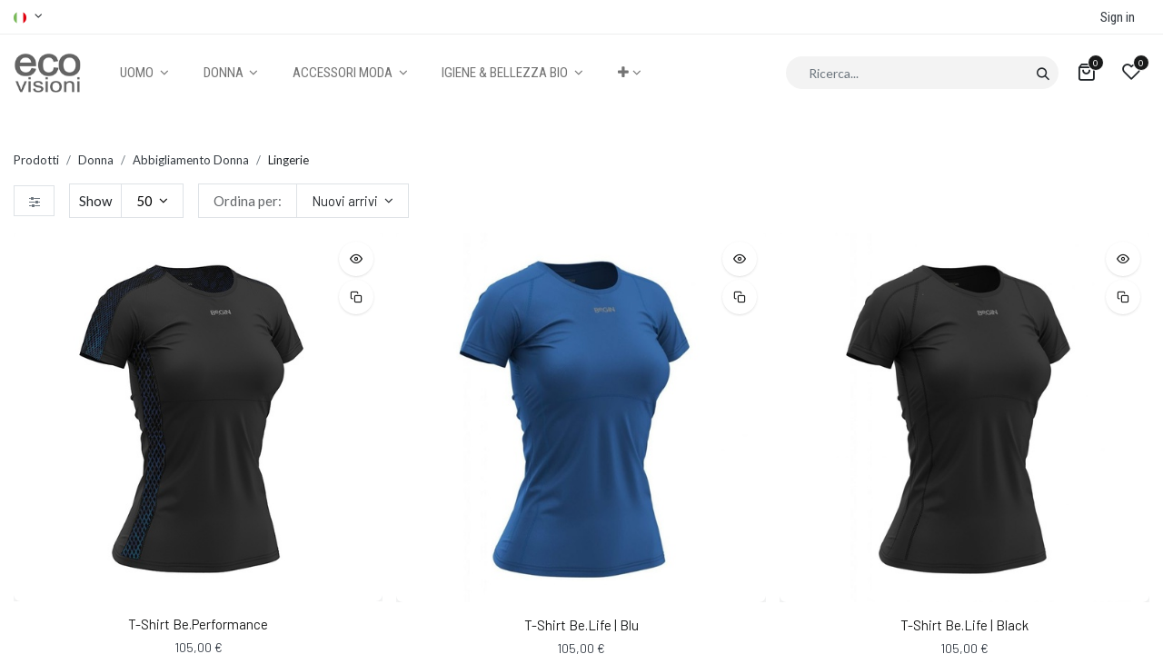

--- FILE ---
content_type: text/html; charset=utf-8
request_url: https://www.ecovisioni.com/shop/category/donna-abbigliamento-donna-lingerie-1687
body_size: 79816
content:
<!DOCTYPE html>
        
        
        
<html lang="it-IT" data-website-id="4" data-main-object="product.public.category(1687,)" data-add2cart-redirect="1">
    <head>
        <meta charset="utf-8"/>
        <meta http-equiv="X-UA-Compatible" content="IE=edge,chrome=1"/>
            <meta name="viewport" content="width=device-width, initial-scale=1, user-scalable=no"/>
        <meta name="viewport" content="width=device-width, initial-scale=1"/>
        <meta name="generator" content="Odoo"/>
            <link rel="manifest" href="/manifest/webmanifest/?web_id=4"/>
            <meta name="apple-mobile-web-app-capable" content="yes"/>
            <meta name="apple-mobile-web-app-status-bar-style" content="black"/>
            <meta name="apple-mobile-web-app-title" content="ecovisioni"/>
            <link rel="apple-touch-icon" href="/web/image/website/4/pwa_big_image?unique=9abc2bc"/>
            <meta name="theme-color" content="#51709a"/>
            
        <meta property="og:type" content="website"/>
        <meta property="og:title" content="Lingerie | Ecovisioni"/>
        <meta property="og:site_name" content="Ecovisioni"/>
        <meta property="og:url" content="https://www.ecovisioni.com/shop/category/donna-abbigliamento-donna-lingerie-1687"/>
        <meta property="og:image" content="https://www.ecovisioni.com/web/image/website/4/logo?unique=9abc2bc"/>
            
        <meta name="twitter:card" content="summary_large_image"/>
        <meta name="twitter:title" content="Lingerie | Ecovisioni"/>
        <meta name="twitter:image" content="https://www.ecovisioni.com/web/image/website/4/logo/300x300?unique=9abc2bc"/>
        <meta name="twitter:site" content="@Odoo"/>
        
        <link rel="alternate" hreflang="en" href="https://www.ecovisioni.com/en/shop/category/donna-donna-abbigliamento-donna-donna-abbigliamento-donna-lingerie-1687"/>
        <link rel="alternate" hreflang="it" href="https://www.ecovisioni.com/shop/category/donna-abbigliamento-donna-lingerie-1687"/>
        <link rel="alternate" hreflang="x-default" href="https://www.ecovisioni.com/shop/category/donna-abbigliamento-donna-lingerie-1687"/>
        <link rel="canonical" href="https://www.ecovisioni.com/shop/category/donna-abbigliamento-donna-lingerie-1687"/>
        
        <link rel="preconnect" href="https://fonts.gstatic.com/" crossorigin=""/>
            <link rel="stylesheet" type="text/css" href="/spiffy_theme_backend_ent/static/lib/RemixIcon/remixicon.css"/>
        <title> Negozio | Ecovisioni </title>
        <link type="image/x-icon" rel="shortcut icon" href="/web/image/website/4/favicon?unique=9abc2bc"/>
        <link rel="preload" href="/web/static/src/libs/fontawesome/fonts/fontawesome-webfont.woff2?v=4.7.0" as="font" crossorigin=""/>
        <link type="text/css" rel="stylesheet" href="/web/assets/356977-cb9ef6f/4/web.assets_frontend.min.css" data-asset-bundle="web.assets_frontend" data-asset-version="cb9ef6f"/>
        <script id="web.layout.odooscript" type="text/javascript">
            var odoo = {
                csrf_token: "aae2ac81702c8aba8c1b7857ca4f5b9ad46760c1o1800650838",
                debug: "",
            };
        </script>
        <script type="text/javascript">
            odoo.__session_info__ = {"is_admin": false, "is_system": false, "is_website_user": true, "user_id": false, "is_frontend": true, "profile_session": null, "profile_collectors": null, "profile_params": null, "show_effect": true, "bundle_params": {"lang": "en_US", "website_id": 4}, "translationURL": "/website/translations", "cache_hashes": {"translations": "f8d19cffde0aa266e74be12fb6aee17ca5ecc6ea"}, "recaptcha_public_key": "6Lf5PNwrAAAAABAE1tmGC2BfaP__8YSbsRBSPwh8", "geoip_country_code": null, "geoip_phone_code": null, "lang_url_code": "it"};
            if (!/(^|;\s)tz=/.test(document.cookie)) {
                const userTZ = Intl.DateTimeFormat().resolvedOptions().timeZone;
                document.cookie = `tz=${userTZ}; path=/`;
            }
        </script>
        <script defer="defer" type="text/javascript" src="/web/assets/355955-fdf0d88/4/web.assets_frontend_minimal.min.js" data-asset-bundle="web.assets_frontend_minimal" data-asset-version="fdf0d88"></script>
        <script defer="defer" type="text/javascript" data-src="/web/assets/356442-0a44770/4/web.assets_frontend_lazy.min.js" data-asset-bundle="web.assets_frontend_lazy" data-asset-version="0a44770"></script>
        
        
    </head>
    <body>
        <div id="wrapwrap" class="  as_shop_page    " data-pwa="1">
                <header id="top" data-anchor="true" data-name="Header" class="  o_header_standard as-main-header">
                    
            <nav data-name="Navbar" class="navbar navbar-expand-lg navbar-light o_colored_level o_cc  as-header-navbar shadow-sm">
                
                <div class="header-top">
                    <div class="container">
                        <div class="d-flex">
                            
        <div class="o_pricelist_dropdown dropdown d-none">

            <a role="button" href="#" data-bs-toggle="dropdown" class="dropdown-toggle btn btn-light">
                Listino pubblico
            </a>
            <div class="dropdown-menu" role="menu">
                    <a role="menuitem" class="dropdown-item" href="/shop/change_pricelist/1">
                        <span class="switcher_pricelist" data-pl_id="1">Listino pubblico</span>
                    </a>
            </div>
        </div>
                            
        
            <div class="js_language_selector d-none d-lg-block dropdown d-print-none">
                <button type="button" data-bs-toggle="dropdown" aria-haspopup="true" aria-expanded="true" class="btn btn-sm btn-outline-secondary border-0 dropdown-toggle ">
  <img class="o_lang_flag" style="" src="/web/image/res.lang/39/flag_image?height=25" loading="lazy"/>
                </button>
                <div role="menu" class="dropdown-menu ">
                        <a href="/en/shop/category/donna-abbigliamento-donna-lingerie-1687" class="dropdown-item js_change_lang " data-url_code="en">
  <img class="o_lang_flag" style="" src="/web/image/res.lang/1/flag_image?height=25" loading="lazy"/>
                        </a>
                        <a href="/shop/category/donna-abbigliamento-donna-lingerie-1687" class="dropdown-item js_change_lang active" data-url_code="it">
  <img class="o_lang_flag" style="" src="/web/image/res.lang/39/flag_image?height=25" loading="lazy"/>
                        </a>
                </div>
            </div>
        
                            <ul class="nav ms-auto">
                                
                                <li class="ht-search d-xl-none">
                                    <a class="ht-icon" data-bs-toggle="collapse" alt="Search" href="#header_search_collapse" role="button" aria-expanded="false" aria-controls="header_search_collapse">
                                        <i class="asi asi-search"></i>
                                    </a>
                                </li>
                                <li class="nav-item ht-user-icon o_no_autohide_item">
                <a href="/web/login" class="nav-link ">Sign in</a>
            </li>
                                
        
        
                            </ul>
                        </div>
                    </div>
                </div>
                
                <div id="top_menu_container" class="container justify-content-start justify-content-lg-between">
                    
    <a href="/" class="navbar-brand logo me-4">
            
            <span role="img" aria-label="Logo of Ecovisioni" title="Ecovisioni"><img src="/web/image/website/4/logo/Ecovisioni?unique=9abc2bc" class="img img-fluid" width="95" height="40" alt="Ecovisioni" loading="lazy"/></span>
        </a>
    

                    
                    <div id="top_menu_collapse" class="collapse navbar-collapse order-last order-lg-0">
        <div class="o_offcanvas_menu_backdrop" data-bs-toggle="collapse" data-bs-target="#top_menu_collapse" aria-label="Commuta navigazione"></div>
    <ul id="top_menu" role="menu" class="nav navbar-nav o_menu_loading flex-grow-1">
        <li class="o_offcanvas_menu_toggler order-first navbar-toggler text-end border-0 o_not_editable">
            <a href="#top_menu_collapse" class="nav-link px-3" data-bs-toggle="collapse">
                <span class="fa-2x">×</span>
            </a>
        </li>
        
                            
    <li class="nav-item dropdown  position-static">
                <a data-bs-toggle="dropdown" href="#" class="nav-link dropdown-toggle o_mega_menu_toggle" style="background-color:;color:">
                    <span>UOMO</span>
                </a>
                    <div data-name="Mega Menu" class="dropdown-menu o_mega_menu o_no_parent_editor">
    



































































































































































































































































































<section class="s_mega_menu_multi_menus py-4 o_colored_level o_cc o_cc1" style="background-image: none;" data-bs-original-title="" title="" aria-describedby="tooltip249295">
        <div class="container">
            <div class="row">
                    <div class="col-12 col-sm py-2 text-center col-lg-2 o_colored_level">
                        <h4 style="text-align: left;"><span style="font-size: 18px;"><font style="color: rgb(57, 123, 33);">BE.CONSCIOUS | BE.CRITICAL</font></span><br><span style="font-size: 18px;">NUOVE COLLEZIONI</span><br><span style="font-size: 18px;">MATERIALI INNOVATIVI</span><br><span style="font-size: 18px;">SCELTA CONSAPEVOLE</span><br><span style="font-size: 18px;">FATTO A MANO</span><br><span style="font-size: 18px;">MADE IN ITALY</span><br><span style="font-size: 18px;">ECO GIFT</span><br><br></h4>
                    </div><div class="col-12 col-sm py-2 text-center col-lg-2 o_colored_level">
                        <h4 style="text-align: left;" data-bs-original-title="" title="" aria-describedby="tooltip552917"><span style="font-size: 18px;">ABBIGLIAMENTO</span><br><span style="font-size: 14px;"><a href="/shop/category/uomo-abbigliamento-uomo-camicie-uomo-1659" data-bs-original-title="" title="">Camicie </a></span><br><span style="font-size: 14px;"><a href="/shop/category/uomo-abbigliamento-uomo-t-shirt-polo-1660">T-shirt e Polo </a></span><br><span style="font-size: 14px;"><a href="/shop/category/uomo-abbigliamento-uomo-maglieria-1661">Maglieria </a></span><br><span style="font-size: 14px;"><a href="/shop/category/uomo-abbigliamento-uomo-jeans-uomo-1663">Jeans </a></span><br><span style="font-size: 14px;"><a href="/shop/category/uomo-abbigliamento-uomo-pantaloni-uomo-1662">Pantaloni</a> <br><a href="/shop/category/uomo-abbigliamento-uomo-giacche-e-completi-1664">Giacche e Completi</a></span><br><span style="font-size: 14px;"><a href="/shop/category/uomo-abbigliamento-uomo-abbigliamento-sportivo-1665">Abbigliamento Sportivo</a></span><br><span style="font-size: 14px;"></span><a href="/shop/category/uomo-abbigliamento-uomo-intimo-e-calzini-1666"><span style="font-size: 14px;">Intimo e Calzini</span></a><br><span style="font-size: 14px;"><a href="/shop/category/uomo-abbigliamento-uomo-pigiami-1667">Pigiami</a></span><br><span style="font-size: 14px;"><a href="/shop/category/uomo-abbigliamento-uomo-sciarpe-e-cappelli-uomo-1668">Sciarpe e Cappelli</a></span></h4>
                    </div><div class="col-12 col-sm py-2 text-center col-lg-2 o_colored_level pb0 pt0"><h5>
                        </h5><h4 style="text-align: left;" data-bs-original-title="" title="" aria-describedby="tooltip593924"><span style="font-size: 18px;">SCARPE E CINTURE</span><br><span style="font-size: 14px;"><a href="/shop/category/uomo-scarpe-cinture-uomo-sneakers-uomo-1670">Sneaker</a></span><br><span style="font-size: 14px;"></span><a href="/shop/category/uomo-scarpe-cinture-uomo-mocassini-e-stringate-1671"><span style="font-size: 14px;">Mocassini e Stringate </span></a><br><span style="font-size: 14px;"></span><a href="/shop/category/uomo-scarpe-cinture-uomo-sandali-e-ciabatte-1672" data-bs-original-title="" title=""><span style="font-size: 14px;" data-bs-original-title="" title="" aria-describedby="tooltip466">Sandali e Ciabatte</span></a><br><span style="font-size: 14px;"><a href="/shop/category/uomo-scarpe-cinture-uomo-stivaletti-1673" data-bs-original-title="" title="">Stivaletti</a></span><br><span style="font-size: 14px;"><a href="/shop/category/uomo-scarpe-cinture-uomo-1669">Cinture</a></span></h4><span style="font-size: 14px;">
                    </span></div><div class="col-12 col-sm py-2 text-center col-lg-2 o_colored_level"><h5><span style="font-size: 14px;">
                        </span></h5><h5 style="text-align: left;"><span style="font-size: 14px;"></span><img src="/web/image/268086-1b5fe6f1/NS736-13_2022.jpg?access_token=3abf4b01-c80a-4fe6-802a-d576909693db" alt="" class="img img-fluid o_we_custom_image" loading="lazy" style="" data-original-id="268086" data-original-src="/web/image/268086-1b5fe6f1/NS736-13_2022.jpg" data-mimetype="image/jpeg" data-bs-original-title="" title="" aria-describedby="tooltip603037"><br><span style="font-size: 14px;"><strong>O|O|T OUT OF TIME!</strong></span><br><span style="font-size: 14px;">NEW CONCEPT MESSAGE</span></h5>
                    </div><div class="col-12 col-sm py-2 text-center col-lg-2 o_colored_level">
                        <h5 style="text-align: left;"><img src="/web/image/268088-5f0fd221/1645525859_fe909f53eac1b3ba045a4bf6a141247d.jpg?access_token=e35bde6d-49db-4ee9-9c6b-810908f37891" alt="" class="img img-fluid o_we_custom_image" data-original-id="268087" data-original-src="/web/image/268087-5cc35100/1645525859_fe909f53eac1b3ba045a4bf6a141247d.jpg" data-mimetype="image/jpeg" data-resize-width="570" loading="lazy" style=""><br><span style="font-size: 14px;">MATERIALI <strong>INNOVATIVI</strong>, ECOFRIENDLY,  MADE IN ITALY</span><br></h5>
                    </div><div class="col-12 col-sm py-2 text-center col-lg-2 o_colored_level">
                        <h5 style="text-align: left;"><img src="/web/image/268089-10ee309e/artknit-1.png?access_token=bfc50222-0fe9-4b49-a509-a7908cebc3ed" alt="" class="img img-fluid o_we_custom_image" data-original-id="268085" data-original-src="/web/image/268085-5f72a367/artknit-1.png" data-mimetype="image/png" data-resize-width="450" loading="lazy" style=""><br><span style="font-size: 14px;">ECOFASHION</span><br><span style="font-size: 14px;"><strong>LE FIBRE NATURALI</strong> ADDOSSO</span><br><br></h5>
                    </div>
                    
                    
                    
            </div>
        </div>
    </section></div>

            </li>
    <li class="nav-item dropdown  position-static">
                <a data-bs-toggle="dropdown" href="#" class="nav-link dropdown-toggle o_mega_menu_toggle" style="background-color:;color:">
                    <span>DONNA</span>
                </a>
                    <div data-name="Mega Menu" class="dropdown-menu o_mega_menu o_no_parent_editor">
    

























































































































































































































































































<section class="s_mega_menu_multi_menus py-4 o_colored_level o_cc o_cc1 pb128 o_we_force_no_transition" style="background-image: none;" data-bs-original-title="" title="" aria-describedby="tooltip880832">
        <div class="container">
            <div class="row o_grid_mode o_we_force_no_transition" style="" data-row-count="8" data-bs-original-title="" title="" aria-describedby="tooltip100923">
    

    

    

    

    

    

    

    

    

    

    

    

    

    

    

    

    

    

                    
                    
                    <div class="py-2 text-center o_colored_level o_grid_item g-col-lg-3 g-height-8 col-lg-3" style="grid-area: 1 / 1 / 9 / 4; z-index: 1;">
                        <h4 style="text-align: left;" data-bs-original-title="" title="" aria-describedby="tooltip88672"><span style="font-size: 14px;"></span><span style="font-size: 18px;">ABBIGLIAMENTO</span><span style="font-size: 14px;"><br><a href="/shop/category/donna-abbigliamento-donna-maglie-cardigan-1676" data-bs-original-title="" title="">Maglie e Cardigan​</a><br><a href="/shop/category/donna-abbigliamento-donna-camicie-e-bluse-1680">Camicie e Bluse</a><br><a href="/shop/category/donna-abbigliamento-donna-t-shirt-top-1681">T-shirt e Top</a></span><br><span style="font-size: 14px;" data-bs-original-title="" title="" aria-describedby="tooltip929449"><a href="/shop/category/donna-abbigliamento-donna-jeans-donna-1683">Jeans </a></span><br><span style="font-size: 14px;" data-bs-original-title="" title="" aria-describedby="tooltip53152"><a href="/shop/category/donna-abbigliamento-donna-pantaloni-donna-1682">Pantaloni</a></span><br><span style="font-size: 14px;"><a href="/shop/category/donna-abbigliamento-donna-lingerie-1687">Lingerie</a> </span><br><span style="font-size: 14px;"><a href="/shop/category/donna-abbigliamento-donna-giacche-e-cappotti-1684">Giacche e Cappotti</a></span><br><span style="font-size: 14px;"><a href="/shop/category/donna-abbigliamento-donna-vestiti-e-gonne-1685">Vestiti e gonne</a></span><br><span style="font-size: 14px;"><a href="/shop/category/donna-abbigliamento-donna-sportswear-e-felpe-1686">Sportswear e Felpe</a><br><a href="/shop/category/donna-abbigliamento-donna-homeweare-notte-1688">Homeweare &amp; Notte</a><br><a href="/shop/category/donna-abbigliamento-donna-moda-mare-donna-1689">Moda mare donna</a><br><a href="/shop/category/donna-abbigliamento-donna-sciarpe-e-cappelli-donna-1690">Sciarpe e cappelli</a></span></h4>
                        
                    </div><div class="py-2 text-center o_colored_level o_grid_item g-col-lg-3 g-height-4 col-lg-3" style="grid-area: 1 / 4 / 5 / 7; z-index: 2;">
                        <h4 style="text-align: left;"><span style="font-size: 14px;"></span><span style="font-size: 18px;">SCARPE E CINTURE<br></span><span style="font-size: 14px;"><a href="/shop/category/donna-scarpe-cinture-donna-sneakers-donna-1692">Sneaker​</a></span><br><span style="font-size: 14px;"><a href="/shop/category/donna-scarpe-cinture-donna-stivali-stivaletti-1691">Stivali e stivaletti</a></span><br><span style="font-size: 14px;"><a href="/shop/category/donna-scarpe-cinture-donna-sandali-1693">Sandali</a></span><br><span style="font-size: 14px;"><a href="/shop/category/donna-scarpe-cinture-donna-classiche-1694">Décolleté</a></span><br><span style="font-size: 14px;"><a href="/shop/category/donna-scarpe-cinture-donna-pantofole-e-ciabatte-1695">Pantofole e ciabatte</a></span><br><span style="font-size: 14px;"><a href="/shop/category/donna-scarpe-cinture-donna-1678">Cinture</a></span><br></h4>
                        
                    </div>
                    <div class="py-2 text-center o_colored_level o_grid_item g-col-lg-2 g-height-4 col-lg-2" style="grid-area: 1 / 7 / 5 / 9; z-index: 3;">
                        <h4 data-bs-original-title="" title="" aria-describedby="tooltip248312"><img src="https://www.ecovisioni.com/web/image/268095-4bc26885/7482972_orig.jpg?access_token=b9d0f1fc-0b02-45f0-9ec3-a64e3df34611" alt="" class="img img-fluid o_we_custom_image" data-original-id="268092" data-original-src="/web/image/268092-269ae1e3/7482972_orig.jpg" data-mimetype="image/jpeg" data-resize-width="570" loading="lazy" style=""><br></h4>
                        <nav class="nav flex-column"><h5>  COTONE <strong>BIOLOGICO </strong>E ALL COLOR</h5></nav>
                    </div><div class="py-2 text-center o_colored_level o_grid_item g-height-8 g-col-lg-2 col-lg-2 o_we_force_no_transition" data-bs-original-title="" title="" aria-describedby="tooltip128936" style="grid-area: 1 / 11 / 9 / 13; z-index: 5;">
                        <h4 data-bs-original-title="" title="" aria-describedby="tooltip248312"><img src="https://www.ecovisioni.com/web/image/268096-7851c7ab/NS514-NS724-2_2022.jpg?access_token=d4c393ad-e574-4b74-9d19-d72507d70bac" alt="" class="img img-fluid o_we_custom_image o_we_force_no_transition" data-original-id="268090" data-original-src="/web/image/268090-4454ecf0/NS514-NS724-2_2022.jpg" data-mimetype="image/jpeg" data-resize-width="570" data-bs-original-title="" title="" aria-describedby="tooltip861997" loading="lazy" style=""><br></h4>
                        <nav class="nav flex-column"><h5>
                                
                                
                                <span style="font-size: 18px;">FIBRE NATURALI </span><strong><span style="font-size: 18px;">CERTIFICATE </span></strong></h5></nav></div>
            <div class="py-2 text-center o_colored_level o_grid_item g-col-lg-2 g-height-4 col-lg-2" style="z-index: 4; grid-area: 5 / 7 / 9 / 9;">
                        <h4 data-bs-original-title="" title="" aria-describedby="tooltip248312"><img src="https://www.ecovisioni.com/web/image/268098-6de47a82/Cattura.JPG?access_token=7769c619-488b-4bae-8e66-caab30889ba3" alt="" class="img img-fluid o_we_custom_image" data-original-id="268094" data-original-src="/web/image/268094-a6fe64b7/Cattura.JPG" data-mimetype="image/jpeg" data-resize-width="585" data-bs-original-title="" title="" aria-describedby="tooltip221842" loading="lazy" style=""><br></h4>
                        <nav class="nav flex-column"><h5>
                                
                                
                                <a href="#" data-name="Menu Item" data-bs-original-title="" title="" aria-describedby="popover191423"></a><span style="font-size: 18px;">RICICLATE, </span><strong><span style="font-size: 18px;">VEGANE </span></strong><span style="font-size: 18px;">PRODOTTE A <strong>BASSO CO2</strong></span></h5></nav>
                    </div><div class="py-2 text-center o_colored_level o_grid_item g-col-lg-2 g-height-8 col-lg-2 o_we_force_no_transition" data-bs-original-title="" title="" aria-describedby="tooltip128936" style="z-index: 6; grid-area: 1 / 9 / 9 / 11;">
                        <h4 data-bs-original-title="" title="" aria-describedby="tooltip248312"><img src="https://www.ecovisioni.com/web/image/268097-20ebf2a1/artknit.png?access_token=d861d609-ce60-4a26-9047-e4dbdb2b0430" alt="" class="img img-fluid o_we_custom_image o_we_force_no_transition" data-original-id="268091" data-original-src="/web/image/268091-a253b015/artknit.png" data-mimetype="image/png" data-resize-width="450" data-bs-original-title="" title="" aria-describedby="tooltip827482" loading="lazy" style=""><br></h4>
                        <nav class="nav flex-column"><h5>
                                
                                
                                <span style="font-size: 18px;">TREND MODA E <strong>SOSTENIBILITA'</strong></span></h5></nav></div></div>
        </div>
    </section></div>

            </li>
    <li class="nav-item dropdown  position-static">
                <a data-bs-toggle="dropdown" href="#" class="nav-link dropdown-toggle o_mega_menu_toggle" style="background-color:;color:">
                    <span>ACCESSORI MODA</span>
                </a>
                    <div data-name="Mega Menu" class="dropdown-menu o_mega_menu o_no_parent_editor">
    













































































































































































































































<section class="s_mega_menu_multi_menus py-4 o_colored_level o_cc o_cc1 pb0 pt24" style="background-image: none;" data-bs-original-title="" title="" aria-describedby="tooltip349853">
        <div class="container">
            <div class="row">
                    <div class="col-12 col-sm py-2 text-center o_colored_level col-lg-2 pb0" style="" data-bs-original-title="" title="" aria-describedby="tooltip711496"><h4>
                        </h4><h4 style="text-align: left;" data-bs-original-title="" title="" aria-describedby="tooltip148787"><span style="font-size: 18px;">BORSE MODA ECO</span><br></h4><span style="font-size: 14px;">
                        </span><nav class="nav flex-column" style="text-align: left;"><h4 data-bs-original-title="" title="" aria-describedby="tooltip239045" style="text-align: left;"><span style="font-size: 14px;">
                                </span><span style="font-size: 14px;" data-bs-original-title="" title="" aria-describedby="tooltip536297"><a href="/shop/category/accessori-moda-borse-moda-eco-borse-upcycling-eco-1703" style="" data-bs-original-title="" title="">Borse UpCycling Eco</a></span><span style="" data-bs-original-title="" title="" aria-describedby="tooltip536297"><br></span><span style="font-size: 14px;" data-bs-original-title="" title="" aria-describedby="tooltip536297"><a href="/shop/category/accessori-moda-borse-moda-eco-borse-e-accessori-vegan-1704" style="" data-bs-original-title="" title="">Borse a accessori Vegan</a></span><span style="" data-bs-original-title="" title="" aria-describedby="tooltip536297"><br></span><a href="/shop/category/accessori-moda-borse-moda-eco-borse-materiale-riciclato-1705" data-bs-original-title="" title=""><span style="font-size: 14px;">Borse materiali riciclati</span><br></a><a href="/shop/category/accessori-moda-borse-moda-eco-borse-materiali-naturali-1706" data-bs-original-title="" title=""><span style="font-size: 14px;">Borse materiali naturali</span></a><br><a href="/shop/category/accessori-moda-borse-moda-eco-shopper-tote-1707"><span style="font-size: 14px;">Shopper  Tote</span></a><span style="font-size: 14px;"> </span><br><a href="/shop/category/accessori-moda-borse-moda-eco-zaini-1880" style=""><span style="font-size: 14px;">Zaini</span></a></h4></nav>
                    </div><div class="col-12 col-sm py-2 text-center o_colored_level col-lg-3 o_we_force_no_transition" style="" data-bs-original-title="" title="" aria-describedby="tooltip895529"><h4>
                        </h4><h4 style="text-align: left;" data-bs-original-title="" title="" aria-describedby="tooltip148787"><span style="font-size: 18px;">PORTAFOGLI E POCHETTE</span><br></h4>
                        <nav class="nav flex-column" style="text-align: left;"><h4 data-bs-original-title="" title="" aria-describedby="tooltip436564"><span style="font-size: 14px;" data-bs-original-title="" title="" aria-describedby="tooltip536297"><a href="/shop/category/accessori-moda-portafogli-e-pochette-portafogli-e-pochette-donna-1708">Donna</a><br><a href="/shop/category/accessori-moda-portafogli-e-pochette-portafogli-e-pochette-uomo-1709">Uomo</a><br></span><span style="font-size: 14px;" data-bs-original-title="" title="" aria-describedby="tooltip984935">Genderless<br><a href="http://accessori">Piccoli accessori</a></span><br><span style="font-size: 14px;" data-bs-original-title="" title="" aria-describedby="tooltip94483"><a href="/shop/category/accessori-moda-portafogli-e-pochette-accessori-viaggio-1710">Accessori viaggio</a></span></h4></nav>
                    </div><div class="col-12 col-sm py-2 text-center o_colored_level col-lg-3" style=""><h4>
                        </h4><h4 style="text-align: left;" data-bs-original-title="" title="" aria-describedby="tooltip148787"><span style="font-size: 18px;"><strong><font style="color: rgb(57, 123, 33);">BE.CONSCIOUS | BE.CRITICAL</font></strong></span><br><span style="font-size: 18px;">NUOVE COLLEZIONI</span><br><span style="font-size: 18px;">MATERIALI INNOVATIVI</span><br><span style="font-size: 18px;">SCELTA CONSAPEVOLE</span><br><span style="font-size: 18px;">FATTO A MANO</span><br><span style="font-size: 18px;">MADE IN ITALY</span><br><span style="font-size: 18px;">ECO GIFT</span></h4>
                    </div><div class="col-12 col-sm py-2 text-center o_colored_level col-lg-2" style=""><h4>
                        </h4><h4 style="text-align: left;" data-bs-original-title="" title="" aria-describedby="tooltip148787"><span style="font-size: 18px;">GIOIELLI </span><br></h4>
                        <nav class="nav flex-column" style="text-align: left;"><h4><span style="font-size: 14px;"><a href="/shop/category/accessori-moda-gioielli-eco-orecchini-1715" data-bs-original-title="" title="">Orecchini</a></span><span style="font-size: 14px;" data-bs-original-title="" title="" aria-describedby="tooltip536297"><br></span><span style="font-size: 14px;" data-bs-original-title="" title="" aria-describedby="tooltip607449"><a href="/shop/category/accessori-moda-gioielli-eco-collane-1717">Collane</a><br><a href="/shop/category/accessori-moda-gioielli-eco-braccialetti-1716">Braccialetti</a><br>Genderless</span></h4></nav>
                    </div><div class="col-12 col-sm py-2 text-center o_colored_level col-lg-2 pb0 o_we_force_no_transition" style="" data-bs-original-title="" title="" aria-describedby="tooltip842517"><h4 style="text-align: left;"><span style="font-size: 18px;">OROLOGI E OCCHIALI</span><br></h4><nav class="nav flex-column" style="text-align: left;"><h4><span style="font-size: 14px;" data-bs-original-title="" title="" aria-describedby="tooltip536297"><a href="/shop/category/accessori-moda-occhiali-eco-friendly-donna-1714">Occhiali Donna</a><br><a href="/shop/category/accessori-moda-occhiali-eco-friendly-uomo-1711">Occhiali Uomo<br></a></span><span style="font-size: 14px;">Occhiali Genderless<br><a href="/shop/category/accessori-moda-orologi-eco-friendly-donna-1713">Orologi Donna</a></span><br><span style="font-size: 14px;"><a href="/shop/category/accessori-moda-orologi-eco-friendly-uomo-1712">Orologi Uomo</a><br>Orologi Genderless</span><span style="font-size: 18px;"><br></span><span style="font-size: 14px;"><br></span></h4></nav>
                    </div>
                    
                    
                    
            </div>
        </div>
    </section>




































































































































































































































<section class="s_mega_menu_multi_menus py-4 o_colored_level o_cc o_cc1 pb0 pt0" style="background-image: none;" data-bs-original-title="" title="" aria-describedby="tooltip349853">
        <div class="container">
            <div class="row">
                    <div class="col-12 col-sm py-2 text-center o_colored_level col-lg-2 pb0" style="" data-bs-original-title="" title="" aria-describedby="tooltip711496"><h4>
                        </h4><h4 style="text-align: left;" data-bs-original-title="" title="" aria-describedby="tooltip148787"><br><img src="/web/image/237879-e114d3db/zaino-vegan-nylon-riciclato-platino-cruelty-free.jpg?access_token=bed0da61-c2d5-49dc-96a3-8b9c1d7ce007" alt="" class="img img-fluid o_we_custom_image" data-original-id="237879" data-original-src="/web/image/237879-e114d3db/zaino-vegan-nylon-riciclato-platino-cruelty-free.jpg" data-mimetype="image/jpeg" data-bs-original-title="" title="" aria-describedby="tooltip549610" loading="lazy" style=""><br><span style="font-size: 18px;"><strong>RE-NYLON </strong>FROM RETE PESCA</span><br></h4></div><div class="col-12 col-sm py-2 text-center o_colored_level col-lg-3" style="" data-bs-original-title="" title="" aria-describedby="tooltip895529"><h4>
                        </h4><h4 style="text-align: left;" data-bs-original-title="" title="" aria-describedby="tooltip148787"><br></h4><nav class="nav flex-column" style="text-align: left;"><h4 data-bs-original-title="" title="" aria-describedby="tooltip436564" style="text-align: center;"><span data-bs-original-title="" title="" aria-describedby="tooltip94483" style="font-size: 18px;">UP-CYCLED LATHER <strong>SECOND LIFE</strong></span><span style="font-size: 14px;" data-bs-original-title="" title="" aria-describedby="tooltip94483"><br></span></h4></nav>
                    </div><div class="col-12 col-sm py-2 text-center o_colored_level col-lg-3 pb0" style=""><h4><span style="font-size: 18px;"><br><img src="/web/image/268115-282644c7/KRESS-1B.jpg?access_token=bc0df7af-1d22-4764-bc29-9f0f3b8fc9d5" alt="" class="img img-fluid o_we_custom_image float-start" data-original-id="268108" data-original-src="/web/image/268108-e80c2ee1/KRESS-1B.jpg" data-mimetype="image/jpeg" data-bs-original-title="" title="" aria-describedby="tooltip763009" data-quality="100" loading="lazy" style=""><br>UP-CYCLED <strong>LATHER &amp; FIRE<br></strong>SECOND LIFE</span><br></h4></div><div class="col-12 col-sm py-2 text-center o_colored_level col-lg-2" style=""><h4>
                        </h4><h4 style="text-align: left;" data-bs-original-title="" title="" aria-describedby="tooltip148787"><br></h4><nav class="nav flex-column" style="text-align: left;"><h4 style="text-align: center;"><span data-bs-original-title="" title="" aria-describedby="tooltip607449" style="font-size: 18px;"><strong>UPCYCLING </strong>RUBBER SECOND LIFE</span><span style="font-size: 14px;" data-bs-original-title="" title="" aria-describedby="tooltip607449"><br></span>
                        </h4></nav>
                    </div><div class="col-12 col-sm py-2 text-center o_colored_level col-lg-2 pb0" style="" data-bs-original-title="" title="" aria-describedby="tooltip842517"><h4>
                        </h4><h4 style="text-align: left;" data-bs-original-title="" title="" aria-describedby="tooltip148787"><br></h4><nav class="nav flex-column" style="text-align: left;"><h4 style="text-align: center;"><span style="font-size: 18px;"><strong>ORGANIC MATERIAL</strong> ALTERNATIVE</span><span style="font-size: 14px;"></span></h4></nav>
                    </div>
                    
                    
                    
            </div>
        </div>
    </section></div>

            </li>
    <li class="nav-item dropdown  position-static">
                <a data-bs-toggle="dropdown" href="#" class="nav-link dropdown-toggle o_mega_menu_toggle" style="background-color:;color:">
                    <span>IGIENE &amp; BELLEZZA BIO</span>
                </a>
                    <div data-name="Mega Menu" class="dropdown-menu o_mega_menu o_no_parent_editor">
    











































































































































































































































<section class="s_mega_menu_multi_menus py-4 o_colored_level o_cc o_cc1 pb40" style="background-image: none;" data-bs-original-title="" title="" aria-describedby="tooltip513337">
        <div class="container" data-bs-original-title="" title="" aria-describedby="tooltip219392">
            <div class="row o_grid_mode" style="" data-row-count="10" data-bs-original-title="" title="" aria-describedby="tooltip737701">
    

    

    

    

    

    

    

    

    

    

    

    

    

    

    

    

    

    

    

    

    

    

    

    

    

    

    

    

    

    

    

    

    

                    <div class="py-2 text-center o_colored_level o_grid_item g-col-lg-3 g-height-4 col-lg-3" data-bs-original-title="" title="" aria-describedby="tooltip854923" style="grid-area: 1 / 1 / 5 / 4; z-index: 1;">
                        <h4 style="text-align: left;"><span data-bs-original-title="" title="" aria-describedby="tooltip309604" style="font-size: 18px;">ORGANIC MAKE-UP</span><br></h4><span style="font-size: 14px;">
                        </span><nav class="nav flex-column" style="text-align: left;"><h4 data-bs-original-title="" title="" aria-describedby="tooltip212735"><span style="font-size: 14px;">
                                </span><span style="font-size: 14px;" data-bs-original-title="" title="" aria-describedby="tooltip48597"><a href="/shop/category/bio-bellezza-organic-make-up-viso-1851" data-name="Menu Item" data-bs-original-title="" title="" aria-describedby="popover813027"></a><a href="/shop/category/bio-bellezza-organic-make-up-viso-1851">Viso</a><br><span style="font-size: 14px;" data-bs-original-title="" title="" aria-describedby="tooltip48597"><a href="/shop/category/bio-bellezza-organic-make-up-occhi-1852">Occhi</a><br><a href="/shop/category/bio-bellezza-organic-make-up-labbra-1853" data-bs-original-title="" title="">Labbra</a><br><a href="/shop/category/bio-bellezza-organic-make-up-accessori-make-up-1854">Accessori</a></span></span></h4></nav><nav class="nav flex-column" style="text-align: left;"><span style="font-size: 14px;"></span></nav>
                    </div><div class="py-2 text-center o_colored_level o_grid_item g-col-lg-3 g-height-3 col-lg-3" data-bs-original-title="" title="" aria-describedby="tooltip854923" style="grid-area: 1 / 4 / 4 / 7; z-index: 2;">
                        <h4 style="text-align: left;"><span data-bs-original-title="" title="" aria-describedby="tooltip309604" style="font-size: 18px;">BIO COSMETICA</span><br></h4><span style="font-size: 14px;">
                        </span><nav class="nav flex-column" style="text-align: left;"><h4><span style="font-size: 14px;">
                                </span><span style="font-size: 14px;" data-bs-original-title="" title="" aria-describedby="tooltip48597"><a href="/shop/category/bio-bellezza-bio-cosmetica-cosmetica-donna-1855" data-bs-original-title="" title="">Donna</a><br><span style="font-size: 14px;" data-bs-original-title="" title="" aria-describedby="tooltip48597"><a href="/shop/category/bio-bellezza-bio-cosmetica-cosmetica-uomo-1856" data-bs-original-title="" title="">Uomo</a><br><a href="/shop/category/bio-bellezza-bio-cosmetica-cosmetica-bambino-1857" data-bs-original-title="" title="">Bambino e neonato</a><br></span></span></h4></nav><nav class="nav flex-column" style="text-align: left;"><span style="font-size: 14px;"></span></nav>
                    </div><div class="py-2 text-center o_colored_level o_grid_item g-col-lg-3 g-height-4 col-lg-3" data-bs-original-title="" title="" aria-describedby="tooltip854923" style="grid-area: 1 / 7 / 5 / 10; z-index: 3;">
                        <h4 style="text-align: left;"><span data-bs-original-title="" title="" aria-describedby="tooltip309604" style="font-size: 18px;">BIO DETERGENZA</span><br></h4><span style="font-size: 14px;">
                        </span><nav class="nav flex-column" style="text-align: left;"><h4 data-bs-original-title="" title="" aria-describedby="tooltip277966"><span style="font-size: 14px;" data-bs-original-title="" title="" aria-describedby="tooltip600708"><a href="/shop/category/bio-bellezza-bio-detergenza-capelli-1866" data-bs-original-title="" title="">Capelli</a><br><span style="font-size: 14px;" data-bs-original-title="" title="" aria-describedby="tooltip48597"><a href="/shop/category/bio-bellezza-bio-detergenza-bagno-doccia-1867" data-bs-original-title="" title="">Bagno &amp; Doccia<br></a><a href="/shop/category/bio-bellezza-bio-detergenza-detergenti-e-saponi-1868">Detergenti e Saponi<br></a><a href="/shop/category/bio-bellezza-bio-detergenza-deodoranti-1869">Deodoranti</a><br><a href="/shop/category/bio-bellezza-bio-detergenza-bio-detergenza-bambini-1870" data-bs-original-title="" title="">Bio detergenza Bambini<br></a><a href="/shop/category/bio-bellezza-bio-detergenza-igiene-orale-1871">Igiene orale<br></a><a href="/shop/category/bio-bellezza-bio-detergenza-accessori-1872" data-bs-original-title="" title="">Accessori</a></span></span></h4></nav><nav class="nav flex-column" style="text-align: left;"><span style="font-size: 14px;"></span></nav>
                    </div><div class="py-2 text-center o_colored_level o_grid_item g-col-lg-3 g-height-4 col-lg-3" data-bs-original-title="" title="" aria-describedby="tooltip854923" style="grid-area: 1 / 10 / 5 / 13; z-index: 4;">
                        <h4 style="text-align: left;"><span data-bs-original-title="" title="" aria-describedby="tooltip309604" style="font-size: 18px;">SALUTE E BENESSERE</span><br></h4><span style="font-size: 14px;">
                        </span><nav class="nav flex-column" style="text-align: left;"><h4><span style="font-size: 14px;" data-bs-original-title="" title="" aria-describedby="tooltip436560">Essenze <br><span style="font-size: 14px;" data-bs-original-title="" title="" aria-describedby="tooltip48597">Oli e unguenti<br><a href="/shop/category/bio-bellezza-salute-benessere-repellenti-1876" data-bs-original-title="" title="">Repellenti</a><br><a href="/shop/category/bio-bellezza-salute-benessere-igienizzanti-1877" data-bs-original-title="" title="">Igienizzanti</a><br></span></span></h4></nav><nav class="nav flex-column" style="text-align: left;"><span style="font-size: 14px;"></span></nav>
                    </div>
                    
                    
                    
            <div class="o_grid_item o_grid_item_image o_colored_level g-col-lg-2 g-height-4 col-lg-2" style="z-index: 5; grid-area: 5 / 4 / 9 / 6;"><h4><img src="https://www.ecovisioni.com/web/image/268122-5e950380/ISHA-UOMO.png?access_token=11828d06-3f83-466c-b716-a1c51aa82bbd" alt="" class="img img-fluid mx-auto o_we_custom_image" data-original-id="268116" data-original-src="/web/image/268116-90b4e284/ISHA-UOMO.png" data-mimetype="image/png" data-resize-width="250" data-bs-original-title="" title="" aria-describedby="tooltip298919" loading="lazy" style=""></h4></div><div class="o_grid_item o_grid_item_image o_colored_level g-col-lg-2 g-height-4 col-lg-2" style="z-index: 5; grid-area: 5 / 4 / 9 / 6;"><h4><img src="https://www.ecovisioni.com/web/image/268122-5e950380/ISHA-UOMO.png?access_token=11828d06-3f83-466c-b716-a1c51aa82bbd" alt="" class="img img-fluid mx-auto o_we_custom_image" data-original-id="268116" data-original-src="/web/image/268116-90b4e284/ISHA-UOMO.png" data-mimetype="image/png" data-resize-width="250" data-bs-original-title="" title="" aria-describedby="tooltip298919" loading="lazy" style=""></h4></div><div class="o_grid_item o_grid_item_image o_colored_level g-col-lg-2 g-height-4 col-lg-2" style="z-index: 5; grid-area: 5 / 1 / 9 / 3;"><h4><img src="https://www.ecovisioni.com/web/image/268117-7717f945/DAMPOA2.png?access_token=7f715ccd-8076-46f7-8a25-9353de6a8946" alt="" class="img img-fluid o_we_custom_image" data-original-id="268117" data-original-src="/web/image/268117-7717f945/DAMPOA2.png" data-mimetype="image/png" data-bs-original-title="" title="" aria-describedby="tooltip99037" loading="lazy" style=""><br></h4></div><div class="o_grid_item g-height-2 o_colored_level g-col-lg-2 col-lg-2" style="z-index: 6; grid-area: 9 / 1 / 11 / 3;"><h4></h4><h5>COSMETICA <strong>BIOLOGICA </strong>CON LATTE D'ASINA </h5></div><div class="o_grid_item g-height-2 o_colored_level g-col-lg-2 col-lg-2" style="z-index: 7; grid-area: 9 / 4 / 11 / 6;"><h4></h4><h5>DETERGENTE VISO E BARBA <strong>FICO D'INDIA</strong> BIOLOGICO</h5></div><div class="o_grid_item o_grid_item_image o_colored_level g-col-lg-2 g-height-4 col-lg-2" style="z-index: 8; grid-area: 5 / 7 / 9 / 9;"><h4><img src="https://www.ecovisioni.com/web/image/268853-4f0d8b02/ISH.png?access_token=ad4ffc69-4535-4a6f-bdeb-9b3661e89430" alt="" class="img img-fluid mx-auto o_we_custom_image" data-original-id="268118" data-original-src="/web/image/268118-692776a3/ISH.png" data-mimetype="image/png" data-resize-width="250" loading="lazy" style=""></h4></div><div class="o_grid_item g-height-2 o_colored_level g-col-lg-2 col-lg-2" style="z-index: 9; grid-area: 9 / 7 / 11 / 9;"><h4></h4><h5>SHAMPOO <span style="font-size: 18px;">BIOLOGICO ESTRATTI DI <strong>NEEM</strong></span></h5></div><div class="o_grid_item o_grid_item_image o_colored_level g-height-4 g-col-lg-2 col-lg-2 o_we_force_no_transition" style="z-index: 10; grid-area: 5 / 10 / 9 / 12;"><img src="https://www.ecovisioni.com/web/image/268852-6ed1f3ea/ESPRIT.png?access_token=a9f49508-9897-469a-81cb-b667f1eb5e87" alt="" class="img img-fluid mx-auto o_we_custom_image o_we_force_no_transition" data-original-id="268119" data-original-src="/web/image/268119-ce3eaf76/ESPRIT.png" data-mimetype="image/png" data-resize-width="250" loading="lazy" style=""></div><div class="o_grid_item o_colored_level g-col-lg-2 g-height-2 col-lg-2" style="z-index: 11; grid-area: 9 / 10 / 11 / 12;"><h5>LATTE CORPO <strong>D'ARGAN </strong>BIOLOGICO </h5></div></div></div>
    </section></div>

            </li>
    <li class="nav-item dropdown  position-static">
                <a data-bs-toggle="dropdown" href="#" class="nav-link dropdown-toggle o_mega_menu_toggle" style="background-color:;color:">
                    <span>CASA &amp; DESIGN</span>
                </a>
                    <div data-name="Mega Menu" class="dropdown-menu o_mega_menu o_no_parent_editor">
    
























































































































































































































<section class="s_mega_menu_multi_menus py-4 o_colored_level o_cc o_cc1" style="background-image: none;" data-bs-original-title="" title="" aria-describedby="tooltip555301">
        <div class="container">
            <div class="row o_grid_mode" style="" data-row-count="9">
    

    

    

    

    

    

    

    

    

    

    

    

    

    

    

    

    

    

                    
                    
                    
                    
            <div class="py-2 text-center o_colored_level o_grid_item g-col-lg-2 g-height-4 col-lg-2" data-bs-original-title="" title="" aria-describedby="tooltip454885" style="z-index: 1; grid-area: 5 / 1 / 9 / 3;">
                        <h4 style="text-align: left;"><span style="font-size: 18px;">ACCESSORI CASA</span></h4>
                        <nav class="nav flex-column"><h4 style="text-align: left;" data-bs-original-title="" title="" aria-describedby="tooltip666296"><span style="font-size: 14px;"><a href="/shop/category/casa-design-accessori-casa-accessori-cucina-1787" data-bs-original-title="" title="">Accessori Cucina</a><br><a href="/shop/category/casa-design-accessori-casa-accessori-bagno-1788">Accessori Bagno<br></a><a href="/shop/category/casa-design-accessori-casa-giardino-e-fai-da-te-1789">Giardino e fai da te</a></span></h4></nav>
                    </div><div class="py-2 text-center o_colored_level o_grid_item g-height-5 g-col-lg-2 col-lg-2" style="z-index: 7; grid-area: 5 / 11 / 10 / 13;">
                        <h4 style="text-align: left;">
                        <img src="https://www.ecovisioni.com/web/image/269048-8c91dc9e/cotone.JPG?access_token=e77cd351-ca4e-44cf-8277-51db27b2dbd2" alt="" class="img img-fluid o_we_custom_image" data-original-id="269046" data-original-src="/web/image/269046-9b89f6c8/cotone.JPG" data-mimetype="image/jpeg" data-resize-width="585" data-bs-original-title="" title="" aria-describedby="tooltip705401" loading="lazy" style=""><br></h4></div><div class="py-2 text-center o_colored_level o_grid_item g-col-lg-2 g-height-4 col-lg-2" style="z-index: 2; grid-area: 1 / 1 / 5 / 3;">
                        <h4 style="text-align: left;"><span style="font-size: 18px;">BIANCHERIA E TESSILE</span></h4>
                        <nav class="nav flex-column"><h4 style="text-align: left;"><span style="font-size: 14px;"><a href="/shop/category/casa-design-biancheria-tessile-biancheria-letto-1790" data-bs-original-title="" title="">Biancheria Letto</a><br><a href="/shop/category/casa-design-biancheria-tessile-biancheria-bagno-1791" data-bs-original-title="" title="">Biancheria Bagno</a></span> <br><span style="font-size: 14px;"><a href="/shop/category/casa-design-biancheria-tessile-biancheria-cucina-1792">Biancheria Cucina </a><br><a href="/shop/category/casa-design-biancheria-tessile-teli-mare-spa-1793">Teli mare e Spa</a></span>
                        <br></h4></nav>
                    </div><div class="py-2 text-center o_colored_level o_grid_item g-col-lg-2 g-height-4 col-lg-2" style="z-index: 3; grid-area: 1 / 3 / 5 / 5;">
                        <h4 style="text-align: left;"><span style="font-size: 18px;">TERMOS BORRACCE E TAZZE</span></h4>
                        <nav class="nav flex-column"><h4 style="text-align: left;" data-bs-original-title="" title="" aria-describedby="tooltip210676"><span style="font-size: 14px;"><a href="/shop/category/casa-design-termos-borracce-tazze-bottiglie-termiche-1797" data-bs-original-title="" title="">Bottiglie termiche</a><br><a href="/shop/category/casa-design-termos-borracce-tazze-borracce-e-bottiglie-1798" data-bs-original-title="" title="">Borracce e bottiglie</a><br><a href="/shop/category/casa-design-termos-borracce-tazze-tazze-e-cannucce-1799">Tazze e cannucce</a></span></h4></nav>
                    </div><div class="py-2 text-center o_colored_level o_grid_item g-col-lg-2 g-height-4 col-lg-2" style="z-index: 4; grid-area: 1 / 5 / 5 / 7;" data-bs-original-title="" title="" aria-describedby="tooltip667194">
                        <h4 style="text-align: left;"><span style="font-size: 18px;">ARREDO SOSTENIBILE</span><br></h4>
                        <nav class="nav flex-column"><h4 style="text-align: left;" data-bs-original-title="" title="" aria-describedby="tooltip488315"><span style="font-size: 14px;"><a href="/shop/category/casa-design-arredo-sostenibile-sistemi-di-arredo-1800" data-bs-original-title="" title="">Sistemi di arredo</a></span><br><span style="font-size: 14px;"><a href="/shop/category/casa-design-arredo-sostenibile-complementi-arredo-1801">Complementi di arredo</a></span><br><span style="font-size: 14px;"></span><a href="/shop/category/casa-design-arredo-sostenibile-sedute-chaise-longue-1802"><span style="font-size: 14px;">Sedute e Chaise Longue</span></a><br><span style="font-size: 14px;"></span><a href="/shop/category/casa-design-arredo-sostenibile-tavoli-e-scrivanie-1803"><span style="font-size: 14px;">Tavoli e scrivanie</span></a><br><span style="font-size: 14px;"><a href="/shop/category/casa-design-arredo-sostenibile-accessori-arredo-1805">Accessori Arredo</a></span><br></h4></nav>
                    </div><div class="py-2 text-center o_colored_level o_grid_item g-col-lg-2 g-height-4 col-lg-2" data-bs-original-title="" title="" aria-describedby="tooltip454885" style="z-index: 8; grid-area: 5 / 9 / 9 / 11;">
                        <h4 style="text-align: left;"><img src="https://www.ecovisioni.com/web/image/269050-c4e927c0/ACCAPP.JPG?access_token=84e70446-25c3-4b8d-9f31-0add8eb160c3" alt="" class="img img-fluid o_we_custom_image" data-original-id="269047" data-original-src="/web/image/269047-56adbc91/ACCAPP.JPG" data-mimetype="image/jpeg" data-resize-width="585" loading="lazy" style=""><br></h4>
                    </div><div class="py-2 text-center o_colored_level o_grid_item g-col-lg-2 g-height-4 col-lg-2" data-bs-original-title="" title="" aria-describedby="tooltip359673" style="z-index: 5; grid-area: 1 / 7 / 5 / 9;">
                        <h4 data-bs-original-title="" title="" aria-describedby="tooltip753069" style="text-align: left;"><span style="font-size: 18px;" data-bs-original-title="" title="" aria-describedby="tooltip537934">AMACHE E SEDIE PENSILI</span></h4>
                        <nav class="nav flex-column" style="text-align: left;"><h4 data-bs-original-title="" title="" aria-describedby="tooltip584258">
                        <span style="font-size: 14px;" data-bs-original-title="" title="" aria-describedby="tooltip987884"><a href="/shop/category/casa-design-amache-e-sedie-pensili-amache-1806">Amache</a><br><a href="/shop/category/casa-design-amache-e-sedie-pensili-1784">Sedie Pensili</a><br><a href="/shop/category/casa-design-amache-e-sedie-pensili-accessori-e-supporti-1808">Accessori e supporti</a></span><a href="#" data-name="Menu Item" data-bs-original-title="" title="" aria-describedby="popover536111"></a></h4></nav>
                    </div><div class="py-2 text-center o_colored_level o_grid_item g-col-lg-2 g-height-4 col-lg-2" style="z-index: 6; grid-area: 5 / 3 / 9 / 5;">
                        <h4 style="text-align: left;"><span style="font-size: 18px;" data-bs-original-title="" title="" aria-describedby="tooltip358501">DIFFUSORI E CANDELE ORGANICHE</span></h4>
                        <nav class="nav flex-column" style="text-align: left;"><h4>
                                <span style="font-size: 14px;"><a href="/shop/category/casa-design-diffusori-e-candele-organiche-olii-essenziali-bio-1812">Olii essenziali bio</a><br><a href="/shop/category/casa-design-diffusori-e-candele-organiche-candele-vegetali-bio-1813" data-bs-original-title="" title="">Candele Vegetali Bio<br></a><a href="/shop/category/casa-design-diffusori-e-candele-organiche-diffusori-per-l-ambiente-1814">Diffusori per l'ambiente</a></span></h4></nav>
                    </div><div class="py-2 text-center o_colored_level o_grid_item g-col-lg-2 g-height-4 col-lg-2" data-bs-original-title="" title="" aria-describedby="tooltip454885" style="z-index: 8; grid-area: 1 / 9 / 5 / 11;">
                        <h4 style="text-align: left;"><img src="https://www.ecovisioni.com/web/image/269049-496abd9c/Cattura.JPG?access_token=cc697e5d-ebdf-4456-8fe9-fce6064b1bde" alt="" class="img img-fluid o_we_custom_image" data-original-id="269044" data-original-src="/web/image/269044-89469a7f/Cattura.JPG" data-mimetype="image/jpeg" data-resize-width="585" loading="lazy" style=""><br></h4>
                    </div><div class="py-2 text-center o_colored_level o_grid_item g-col-lg-2 g-height-4 col-lg-2" style="z-index: 7; grid-area: 1 / 11 / 5 / 13;">
                        <h4 style="text-align: left;">
                        <img src="https://www.ecovisioni.it/web/image/268998-5a8acf72/p453.827__g_300.jpg?access_token=bb7c889a-bd88-4153-baec-8b08a10fd712" alt="" class="img img-fluid o_we_custom_image" loading="lazy" style="" data-original-id="268998" data-original-src="/web/image/268998-5a8acf72/p453.827__g_300.jpg" data-mimetype="image/jpeg" data-bs-original-title="" title="" aria-describedby="tooltip545410"><br></h4></div></div>
        </div>
    </section>




















































































































































































































<section class="s_mega_menu_multi_menus py-4 o_colored_level o_cc o_cc1 pb0" style="background-image: none;" data-bs-original-title="" title="" aria-describedby="tooltip555301">
        <div class="container">
            <div class="row o_grid_mode" style="" data-row-count="5">
                    
                    
                    
                    
            </div>
        </div>
    </section>
    
    













































































































































































































<section class="s_mega_menu_multi_menus py-4 o_colored_level o_cc o_cc1 pb8" style="background-image: none;">
        <div class="container">
            <div class="row">
                    <div class="col-12 col-sm py-2 text-center o_colored_level" data-bs-original-title="" title="" aria-describedby="tooltip26943"><br></div><div class="col-12 col-sm py-2 text-center o_colored_level">
                    </div>
            </div>
        </div>
    </section></div>

            </li>
    <li class="nav-item dropdown  position-static">
                <a data-bs-toggle="dropdown" href="#" class="nav-link dropdown-toggle o_mega_menu_toggle" style="background-color:;color:">
                    <span>CARTOLERIA</span>
                </a>
                    <div data-name="Mega Menu" class="dropdown-menu o_mega_menu o_no_parent_editor">
    























































































































































































































<section class="s_mega_menu_multi_menus py-4 o_colored_level o_cc o_cc1 pt40 pb56" style="background-image: none;" data-bs-original-title="" title="" aria-describedby="tooltip494315">
        <div class="container">
            <div class="row align-items-start" data-bs-original-title="" title="" aria-describedby="tooltip853885" style="">
    

    

    

    

    

    

    

    

    

    

    

    

    

    

    

    

    

    

    

    

    

    

    

    

    

    

    

    

    

    

    

    

    

    

    

    

    

    

    

    

    

    

    

    

    

    

    

    

    

    

    

                    
                    
                    
                    
            <div class="py-2 text-center o_colored_level g-col-lg-2 g-height-4 col-lg-2" style="">
                        <h5 data-bs-original-title="" title="" aria-describedby="tooltip417106" style="text-align: left;"><img src="https://www.ecovisioni.it/web/image/268973-893e60a9/mo6576-03-ambiant.jpg?access_token=4680e314-24c9-4520-ad45-39505432ad3b" alt="" class="img img-fluid o_we_custom_image" data-original-id="268968" data-original-src="/web/image/268968-a3cd51a2/mo6576-03-ambiant.jpg" data-mimetype="image/jpeg" data-resize-width="570" data-bs-original-title="" title="" aria-describedby="tooltip604332" loading="lazy" style=""><br>FUNZIONALE <strong>RICICLATO </strong>E NATURALE<br><br></h5>
                    </div><div class="py-2 text-center o_colored_level g-col-lg-2 g-height-4 col-lg-2" style=""><h5 style="text-align: center;"><img src="https://www.ecovisioni.it/web/image/268965-f09fbca4/mo6795-16-side.jpg?access_token=8de88f1e-5bef-41f4-b6fa-e15f362bc964" alt="" class="img img-fluid o_we_custom_image" loading="lazy" style="" data-original-id="268965" data-original-src="/web/image/268965-f09fbca4/mo6795-16-side.jpg" data-mimetype="image/jpeg" data-bs-original-title="" title="" aria-describedby="tooltip463538"><br><strong>INOX </strong>SOSTENIBILE </h5></div><div class="py-2 text-center o_colored_level g-col-lg-2 g-height-3 col-lg-2" style="">
                        <h4 data-bs-original-title="" title="" aria-describedby="tooltip417106" style="text-align: left;"><span style="font-size: 18px;">ECO CARTOLERIA</span></h4>
                        <nav class="nav flex-column"><h4 style="text-align: left;" data-bs-original-title="" title="" aria-describedby="tooltip625238"><span style="font-size: 14px;"><a href="/shop/category/cartotecnica-eco-cartoleria-album-blocchi-quaderni-1820" data-bs-original-title="" title="">Album Blocchi Quaderni</a><br><a href="/shop/category/cartotecnica-eco-cartoleria-cartelle-classificatori-1821" data-bs-original-title="" title="">Cartelle Classificat</a>ori<br><a href="/shop/category/cartotecnica-eco-cartoleria-agende-calendari-1822">Agende Calendari</a></span></h4></nav><nav class="nav flex-column"><h4 style="text-align: left;"></h4></nav>
                    </div><div class="py-2 text-center o_colored_level g-col-lg-2 g-height-2 col-lg-2" style="">
                        <h4 data-bs-original-title="" title="" aria-describedby="tooltip417106" style="text-align: left;"><span style="font-size: 18px;">ECO OGGETTI</span></h4>
                        <nav class="nav flex-column"><h4 style="text-align: left;" data-bs-original-title="" title="" aria-describedby="tooltip582054"><span style="font-size: 14px;"></span><a href="/shop/category/cartotecnica-eco-oggetti-accessori-scrivania-1818" data-bs-original-title="" title=""><span style="font-size: 14px;" data-bs-original-title="" title="" aria-describedby="tooltip114245">Accessori scrivania</span></a><br><span style="font-size: 14px;"><a href="/shop/category/cartotecnica-eco-oggetti-gift-gadget-1819">Gif e Gadget</a></span></h4></nav>
                    </div><div class="py-2 text-center o_colored_level g-col-lg-2 g-height-3 col-lg-2" style="">
                        <h4 data-bs-original-title="" title="" aria-describedby="tooltip417106" style="text-align: left;"><span style="font-size: 18px;">ECO SCRITTURA</span></h4>
                        <nav class="nav flex-column"><h4 style="text-align: left;"><span style=""></span><span style="font-size: 14px;"><a href="/shop/category/cartotecnica-eco-cartoleria-penne-e-set-1823" data-bs-original-title="" title="">Penne e Set</a></span></h4><h4 style="text-align: left;" data-bs-original-title="" title="" aria-describedby="tooltip596907"><span style="font-size: 14px;"><a href="/shop/category/cartotecnica-eco-scrittura-matite-e-pastelli-1824" data-bs-original-title="" title="">Matite e pastelli</a><br><a href="/shop/category/cartotecnica-eco-scrittura-astucci-e-cartelle-1826">Astucci e Cartelle</a></span></h4></nav><nav class="nav flex-column"><h4 style="text-align: left;"></h4></nav>
                    </div><div class="o_colored_level g-col-lg-2 g-height-4 col-lg-2" style=""><h5><img src="https://www.ecovisioni.it/web/image/268992-5abb7386/kresse6.JPG?access_token=df137f53-8d83-42b8-a9d3-79a456b53640" alt="" class="img img-fluid mx-auto o_we_custom_image" data-original-id="268989" data-original-src="/web/image/268989-f2ae53ad/kresse6.JPG" data-mimetype="image/jpeg" data-resize-width="585" data-bs-original-title="" title="" aria-describedby="tooltip44659" loading="lazy" style="">FIRE&amp;HIDE <strong>UPCYCLING </strong>AND DESIGN<br><br></h5></div></div>
        </div>
    </section></div>

            </li>
    <li class="nav-item dropdown  position-static">
                <a data-bs-toggle="dropdown" href="#" class="nav-link dropdown-toggle o_mega_menu_toggle" style="background-color:;color:">
                    <span>ECO TECH</span>
                </a>
                    <div data-name="Mega Menu" class="dropdown-menu o_mega_menu o_no_parent_editor">
    




































































































































































































<section class="s_mega_menu_multi_menus py-4 o_colored_level o_cc o_cc1 pb48" style="background-image: none;">
        <div class="container">
            <div class="row o_grid_mode" style="--grid-item-padding-y:20px;" data-bs-original-title="" title="" aria-describedby="tooltip14128" data-row-count="8">
    

    

    

    

    

    

    

    

    

    

    

    

    

    

    

    

    

    

    

    

    

    

    

    

    

    

    

    

    

    

    

    

    

    

                    <div class="py-2 text-center o_colored_level o_grid_item g-col-lg-2 g-height-4 col-lg-2" data-bs-original-title="" title="" aria-describedby="tooltip362142" style="grid-area: 1 / 1 / 5 / 3; z-index: 1;">
                        <h4 style="text-align: left;"><span style="font-size: 18px;">MOBILITA' SOSTENIBILE</span></h4>
                        <nav class="nav flex-column"><h4 style="text-align: left;" data-bs-original-title="" title="" aria-describedby="tooltip109286">
                                
                                <span style="font-size: 14px;" data-bs-original-title="" title="" aria-describedby="tooltip7189"><a href="/shop/category/eco-tech-mobilita-sostenibile-biciclette-elettriche-1832">Biciclette pedalata assistita<br></a><a href="/shop/category/eco-tech-mobilita-sostenibile-monopattini-elettrici-1833">Monopattini elettrici<br>Accessori<br></a><br></span></h4></nav>
                    </div>
                    
                    
                    
            <div class="py-2 text-center o_colored_level o_grid_item g-col-lg-2 g-height-2 col-lg-2" data-bs-original-title="" title="" aria-describedby="tooltip362142" style="grid-area: 1 / 3 / 3 / 5; z-index: 2;">
                        <h4 style="text-align: left;"><span style="font-size: 18px;">ENERGIA SOSTENIBILE</span><br></h4>
                        <nav class="nav flex-column"><h4 style="text-align: left;">
                                <span style="font-size: 14px;">Oggetti Carica Solare</span></h4></nav>
                    </div><div class="py-2 text-center o_colored_level o_grid_item g-col-lg-2 g-height-4 col-lg-2" data-bs-original-title="" title="" aria-describedby="tooltip362142" style="grid-area: 1 / 5 / 5 / 7; z-index: 3;">
                        <h4 style="text-align: left;"><span style="font-size: 18px;">PROTEZIONE AMBIENTALE</span><br></h4>
                        <nav class="nav flex-column"><h4 style="text-align: left;">
                                
                                <span style="font-size: 14px;">Disinquinatore Indoor<br>Purificatori Aria<br>Indagini aria indoor<br><br></span></h4></nav>
                    </div><div class="py-2 text-center o_colored_level o_grid_item g-col-lg-2 g-height-6 col-lg-2" data-bs-original-title="" title="" aria-describedby="tooltip362142" style="grid-area: 1 / 7 / 7 / 9; z-index: 4;">
                        <h4 style="text-align: left;"><img src="https://www.ecovisioni.com/web/image/269146-be33ff42/1px05171_m1.jpg?access_token=1f8622ee-aca1-4c41-a94a-d13556ef2739" alt="" class="img img-fluid o_we_custom_image" data-original-id="269063" data-original-src="/web/image/269063-a0f612d0/1px05171_m1.jpg" data-mimetype="image/jpeg" data-resize-width="525" data-bs-original-title="" title="" aria-describedby="tooltip645993" loading="lazy" style=""><br></h4><nav class="nav flex-column"><h4 style="text-align: left;"></h4></nav>
                    </div><div class="py-2 text-center o_colored_level o_grid_item g-col-lg-2 g-height-3 col-lg-2" data-bs-original-title="" title="" aria-describedby="tooltip362142" style="z-index: 6; grid-area: 4 / 1 / 7 / 3;">
                        <h4 style="text-align: left;"><span style="font-size: 18px;">ACCOMULATORI ENERGIA</span><br></h4>
                        <nav class="nav flex-column"><h4 style="text-align: left;" data-bs-original-title="" title="" aria-describedby="tooltip109286"><span style="font-size: 14px;" data-bs-original-title="" title="" aria-describedby="tooltip7189">Carica Wireless<br>Carica Solare<br></span></h4></nav>
                    </div><div class="py-2 text-center o_colored_level o_grid_item g-col-lg-2 g-height-5 col-lg-2" data-bs-original-title="" title="" aria-describedby="tooltip362142" style="z-index: 8; grid-area: 4 / 5 / 9 / 7;">
                        <h4 style="text-align: left;"><img src="https://www.ecovisioni.com/web/image/269147-20f9b2ed/p330.851__p_500.jpg?access_token=cebc6705-0577-468e-820f-7aba774c729b" alt="" class="img img-fluid o_we_custom_image" data-original-id="269060" data-original-src="/web/image/269060-5c46c13a/p330.851__p_500.jpg" data-mimetype="image/jpeg" data-resize-width="585" data-bs-original-title="" title="" aria-describedby="tooltip972314" loading="lazy" style=""><br></h4><nav class="nav flex-column"><h4 style="text-align: left;"></h4></nav>
                    </div><div class="py-2 text-center o_colored_level o_grid_item g-col-lg-2 g-height-4 col-lg-2" data-bs-original-title="" title="" aria-describedby="tooltip362142" style="z-index: 5; grid-area: 4 / 3 / 8 / 5;">
                        <h4 style="text-align: left;"><span style="font-size: 18px;">PC &amp; MOBILE</span><br></h4>
                        <nav class="nav flex-column"><h4 style="text-align: left;" data-bs-original-title="" title="" aria-describedby="tooltip39598">
                                <span style="font-size: 14px;"><a href="/shop/category/eco-tech-pc-mobile-caricatori-solari-1836">Caricatori solari</a><br><a href="/shop/category/eco-tech-pc-mobile-musica-video-1837" data-bs-original-title="" title="">Audio &amp; Video</a><br>Smart Watch<br><a href="/shop/category/eco-tech-pc-mobile-cover-pad-1835">Cover pad</a></span></h4></nav>
                    </div><div class="py-2 text-center o_colored_level o_grid_item g-col-lg-2 g-height-5 col-lg-2" data-bs-original-title="" title="" aria-describedby="tooltip362142" style="z-index: 7; grid-area: 2 / 9 / 7 / 11;">
                        <h4 style="text-align: left;"><img src="https://www.ecovisioni.com/web/image/269148-e93cfe1b/p308.361__b_4%20%281%29.jpg?access_token=3b75db0b-8a18-4573-9c16-a7986b45e3ef" alt="" class="img img-fluid o_we_custom_image" data-original-id="269062" data-original-src="/web/image/269062-c3ea371d/p308.361__b_4%20%281%29.jpg" data-mimetype="image/jpeg" data-resize-width="585" data-bs-original-title="" title="" aria-describedby="tooltip945299" loading="lazy" style=""><br></h4><nav class="nav flex-column"><h4 style="text-align: left;"></h4></nav>
                    </div></div>
        </div>
    </section></div>

            </li>
    <li class="nav-item">
                <a role="menuitem" href="/contactus" style="background-color:;color:" class="nav-link ">
                    <span>CONTATTI</span>
                </a>
            </li>
                        
        <li class="o_offcanvas_logo_container order-last navbar-toggler py-4 order-1 mt-auto text-center border-0">
            <a href="/" class="o_offcanvas_logo logo">
            <span role="img" aria-label="Logo of Ecovisioni" title="Ecovisioni"><img src="/web/image/website/4/logo/Ecovisioni?unique=9abc2bc" class="img img-fluid" style="max-width: 200px" alt="Ecovisioni" loading="lazy"/></span>
        </a>
    </li>
    </ul>
                    </div>
                    <div class="header-end ms-auto">
                        <div id="header_search_collapse" class="header-search collapse d-xl-block">
    <form method="get" class="o_searchbar_form o_wait_lazy_js s_searchbar_input o_wsale_products_searchbar_form" action="/shop" data-snippet="s_searchbar_input">
            <div role="search" class="input-group  ">
        <input type="search" name="search" class="search-query form-control oe_search_box None" placeholder="Ricerca..." value="" data-search-type="as_advance_search" data-limit="100" data-display-image="true" data-display-description="true" data-display-extra-link="true" data-display-detail="true" data-order-by="name asc"/>
        <button type="submit" aria-label="Cerca" title="Cerca" class="btn oe_search_button btn-primary">
            <i class="oi oi-search"></i>
        </button>
    </div>

            <input name="order" type="hidden" class="o_search_order_by" value="name asc"/>
            

                <input type="hidden" name="category" value="1687"/>
                <input type="hidden" name="min_price" value="9.99"/>
                <input type="hidden" name="max_price" value="105.0"/>
        
        </form>
                        </div>
                        <ul class="nav align-items-center">
                <li class=" divider d-none"></li> 
                <li class="o_wsale_my_cart align-self-md-start  ">
                    <a href="/shop/cart" class="hm-icon hm-icon-cart as_mini_cart">
                        <i class="fa fa-shopping-cart"></i>
                        <sup class="my_cart_quantity badge text-bg-primary" data-order-id="">0</sup>
                    </a>
                </li>
            
        
            <li class="o_wsale_my_wish  ">
                <a href="/shop/wishlist" class="hm-icon hm-icon-wishlist">
                    <i class="fa fa-1x fa-heart"></i>
                    <sup class="my_wish_quantity o_animate_blink badge text-bg-primary">0</sup>
                </a>
            </li>
        
                            <li class="ht-toggle d-lg-none">
                                
    <button type="button" data-bs-toggle="collapse" data-bs-target="#top_menu_collapse" class="navbar-toggler ms-auto">
        <span class="navbar-toggler-icon o_not_editable"></span>
    </button>
                            </li>
                        </ul>
                    </div>
                </div>
            </nav>
        
        </header>
                <main>
                    

            

            





            <div id="wrap" class="js_sale o_wsale_products_page">
                <div class="oe_structure oe_empty oe_structure_not_nearest" id="oe_structure_website_sale_products_1" data-editor-message="TRASCINA QUI I VARI COMPONENTI"></div>
  <div class="container oe_website_sale pt-2">
                    <div class="row o_wsale_products_main_row align-items-start flex-nowrap">
                        <div id="products_grid" class=" col-12">
        <ol class="breadcrumb d-none d-lg-flex w-100 p-0 small">
            <li class="breadcrumb-item">
                <a href="/shop">Prodotti</a>
            </li>
                <li class="breadcrumb-item">
                    <a href="/shop/category/donna-1651">Donna</a>
                </li>
                <li class="breadcrumb-item">
                    <a href="/shop/category/donna-abbigliamento-donna-1677">Abbigliamento Donna</a>
                </li>
                <li class="breadcrumb-item">
                    <span class="d-inline-block">Lingerie</span>
                </li>
        </ol>
                            <div class="products_header btn-toolbar flex-nowrap align-items-center justify-content-between mb-3">
    <form method="get" class="o_searchbar_form o_wait_lazy_js s_searchbar_input o_wsale_products_searchbar_form me-auto flex-grow-1 d-lg-inline d-none" action="/shop/category/donna-abbigliamento-donna-lingerie-1687?category=1687" data-snippet="s_searchbar_input">
            <div role="search" class="input-group ">
        <input type="search" name="search" class="search-query form-control oe_search_box border-0 text-bg-light" placeholder="Ricerca..." value="" data-search-type="products" data-limit="5" data-display-image="true" data-display-description="true" data-display-extra-link="true" data-display-detail="true" data-order-by="name asc"/>
        <button type="submit" aria-label="Cerca" title="Cerca" class="btn oe_search_button btn btn-light">
            <i class="oi oi-search"></i>
        </button>
    </div>

            <input name="order" type="hidden" class="o_search_order_by" value="name asc"/>
            
        
        </form>

                                
        <div class="o_pricelist_dropdown dropdown d-none">

            <a role="button" href="#" data-bs-toggle="dropdown" class="dropdown-toggle btn btn-light">
                Listino pubblico
            </a>
            <div class="dropdown-menu" role="menu">
                    <a role="menuitem" class="dropdown-item" href="/shop/change_pricelist/1">
                        <span class="switcher_pricelist" data-pl_id="1">Listino pubblico</span>
                    </a>
            </div>
        </div>

        <div class="o_sortby_dropdown dropdown dropdown_sorty_by ms-lg-3 d-none d-lg-inline-block ms-3">
            <small class="d-none d-lg-inline text-muted">Ordina per:</small>
            <a role="button" href="#" data-bs-toggle="dropdown" class="dropdown-toggle btn btn-light">
                <span class="d-none d-lg-inline">
                    <span>Nuovi arrivi</span>
                </span>
                <i class="fa fa-sort-amount-asc d-lg-none"></i>
            </a>
            <div class="dropdown-menu dropdown-menu-end" role="menu">
                    <a role="menuitem" rel="noindex,nofollow" class="dropdown-item" href="/shop?order=website_sequence+asc&amp;category=1687">
                        <span>In evidenza</span>
                    </a>
                    <a role="menuitem" rel="noindex,nofollow" class="dropdown-item" href="/shop?order=create_date+desc&amp;category=1687">
                        <span>Nuovi arrivi</span>
                    </a>
                    <a role="menuitem" rel="noindex,nofollow" class="dropdown-item" href="/shop?order=name+asc&amp;category=1687">
                        <span>Nome (A-Z)</span>
                    </a>
                    <a role="menuitem" rel="noindex,nofollow" class="dropdown-item" href="/shop?order=list_price+asc&amp;category=1687">
                        <span>Prezzo - Basso verso Alto</span>
                    </a>
                    <a role="menuitem" rel="noindex,nofollow" class="dropdown-item" href="/shop?order=list_price+desc&amp;category=1687">
                        <span>Prezzo - alto a basso</span>
                    </a>
            </div>
        </div>

                                <div class="d-flex align-items-center d-lg-none me-auto">

                                    <a class="btn btn-light me-2" href="/shop/category/donna-abbigliamento-donna-1677">
                                        <i class="fa fa-angle-left"></i>
                                    </a>
                                    <h4 class="mb-0 me-auto">Lingerie</h4>
                                </div>


                                <button data-bs-toggle="offcanvas" data-bs-target="#o_wsale_offcanvas" class="btn btn-light position-relative ms-3 ">
                                    <i class="fa fa-sliders"></i>
                                </button>
    <div class="as-ppg-dropdown dropdown">
      <label>Show</label>
      <button type="button" class="dropdown-toggle dropdown-toggle-split" data-bs-toggle="dropdown" aria-expanded="false">
        <span>
          50
        </span>
      </button>
      <ul class="dropdown-menu">
          <li>
            <a class="dropdown-item" href="/shop?ppg=20&amp;category=1687">
              20
            </a>
          </li>
          <li>
            <a class="dropdown-item" href="/shop?ppg=30&amp;category=1687">
              30
            </a>
          </li>
          <li>
            <a class="dropdown-item" href="/shop?ppg=40&amp;category=1687">
              40
            </a>
          </li>
          <li>
            <a class="dropdown-item" href="/shop?ppg=50&amp;category=1687">
              50
            </a>
          </li>
          <li>
            <a class="dropdown-item" href="/shop?ppg=60&amp;category=1687">
              60
            </a>
          </li>
      </ul>
    </div>
                            </div>



                                

                            <div class="o_wsale_products_grid_table_wrapper pt-3 pt-lg-0">
                                <table class="table table-borderless h-100 m-0 o_wsale_design_thumbs" data-ppg="as.ppg(5,)" data-ppr="3" data-default-sort="create_date desc" data-name="Griglia">
                                    <colgroup>
                                        
                                        <col/><col/><col/>
                                    </colgroup>
                                    <tbody>
                                        <tr>
                                                    
                                                    <td class="oe_product" data-name="Prodotto">
                                                        <div class="o_wsale_product_grid_wrapper position-relative h-100 o_wsale_product_grid_wrapper_1_1">
        <form action="/shop/cart/update" method="post" class="oe_product_cart h-100 d-flex as_color_variant" itemscope="itemscope" itemtype="http://schema.org/Product" data-publish="on">


            <div class="oe_product_image position-relative h-100 flex-grow-0 overflow-hidden">
                <input type="hidden" name="csrf_token" value="aae2ac81702c8aba8c1b7857ca4f5b9ad46760c1o1800650838"/>
                <a class="oe_product_image_link d-block h-100 position-relative" itemprop="url" contenteditable="false" href="/shop/cg-tsh-perf-bk-x-large-t-shirt-be-performance-24829?category=1687">
                    
    <span class="oe_product_image_img_wrapper d-flex h-100 justify-content-center align-items-center position-absolute"><img src="/web/image/product.template/24829/image_512/%5BCG-TSH-PERF-BK-X-Large%5D%20T-Shirt%20Be.Performance?unique=5b6070e" itemprop="image" class="img img-fluid h-100 w-100 as_product_main_img position-absolute" alt="[CG-TSH-PERF-BK-X-Large] T-Shirt Be.Performance" loading="lazy"/></span>
    
                    
                </a>
    <div class="as-product-card-actions">
      
      <a href="#" role="button" class="btn btn-primary as_quick_view" title="Quick View" data-product_tmpl_id="24829">
        <span class="fa fa-eye" contenteditable="false"></span>
      </a>
      
      <a href="#" role="button" class="btn btn-primary as_similar_product" title="Similar Product" data-product_tmpl_id="24829">
        <span class="fa fa-search" contenteditable="false"></span>
      </a>
    </div>
    
            </div>
            <div class="o_wsale_product_information position-relative d-flex flex-column flex-grow-1 flex-shrink-1">
                <div class="o_wsale_product_information_text flex-grow-1">
    
    
                    <h6 class="o_wsale_products_item_title mb-2">
                        <a class="text-primary text-decoration-none" itemprop="name" href="/shop/cg-tsh-perf-bk-x-large-t-shirt-be-performance-24829?category=1687" content="T-Shirt Be.Performance">T-Shirt Be.Performance</a>
                    </h6>
                </div>
                <div class="o_wsale_product_sub d-flex justify-content-between align-items-end pb-1">
                    <div class="o_wsale_product_btn" style="">
            <input name="product_id" type="hidden" value="50515"/>
                <a href="#" role="button" class="btn btn-primary a-submit" aria-label="Shopping cart" title="Shopping cart">
                <span class="fa fa-shopping-cart"></span>
            </a>
    
      <button type="button" role="button" class="btn btn-outline-primary bg-white o_add_wishlist" title="Aggiungi alla lista dei desideri" data-action="o_wishlist" data-product-template-id="24829" data-product-product-id="50515">
        <span class="fa fa-heart" role="img" aria-label="Aggiungi alla lista dei desideri" contenteditable="false"></span>
      </button>
    </div>
                    <div class="product_price" itemprop="offers" itemscope="itemscope" itemtype="http://schema.org/Offer" style="">
                <span class="h6 mb-0" data-oe-type="monetary" data-oe-expression="template_price_vals[&#39;price_reduce&#39;]"><span class="oe_currency_value">105,00</span> €</span>
                <span itemprop="price" style="display:none;">105.0</span>
                <span itemprop="priceCurrency" style="display:none;">EUR</span>
            </div>
        
                </div>
    
    
            </div>
        </form>
                                                        </div>
                                                    </td>
                                                    
                                                    <td class="oe_product" data-name="Prodotto">
                                                        <div class="o_wsale_product_grid_wrapper position-relative h-100 o_wsale_product_grid_wrapper_1_1">
        <form action="/shop/cart/update" method="post" class="oe_product_cart h-100 d-flex as_color_variant" itemscope="itemscope" itemtype="http://schema.org/Product" data-publish="on">


            <div class="oe_product_image position-relative h-100 flex-grow-0 overflow-hidden">
                <input type="hidden" name="csrf_token" value="aae2ac81702c8aba8c1b7857ca4f5b9ad46760c1o1800650838"/>
                <a class="oe_product_image_link d-block h-100 position-relative" itemprop="url" contenteditable="false" href="/shop/cg-tsh-be-bl-x-large-t-shirt-be-life-blu-24828?category=1687">
                    
    <span class="oe_product_image_img_wrapper d-flex h-100 justify-content-center align-items-center position-absolute"><img src="/web/image/product.template/24828/image_512/%5BCG-TSH-BE-BL-X-Large%5D%20T-Shirt%20Be.Life%20%7C%20Blu?unique=5b6070e" itemprop="image" class="img img-fluid h-100 w-100 as_product_main_img position-absolute" alt="[CG-TSH-BE-BL-X-Large] T-Shirt Be.Life | Blu" loading="lazy"/></span>
    
                    
                </a>
    <div class="as-product-card-actions">
      
      <a href="#" role="button" class="btn btn-primary as_quick_view" title="Quick View" data-product_tmpl_id="24828">
        <span class="fa fa-eye" contenteditable="false"></span>
      </a>
      
      <a href="#" role="button" class="btn btn-primary as_similar_product" title="Similar Product" data-product_tmpl_id="24828">
        <span class="fa fa-search" contenteditable="false"></span>
      </a>
    </div>
    
            </div>
            <div class="o_wsale_product_information position-relative d-flex flex-column flex-grow-1 flex-shrink-1">
                <div class="o_wsale_product_information_text flex-grow-1">
    
    
                    <h6 class="o_wsale_products_item_title mb-2">
                        <a class="text-primary text-decoration-none" itemprop="name" href="/shop/cg-tsh-be-bl-x-large-t-shirt-be-life-blu-24828?category=1687" content="T-Shirt Be.Life | Blu">T-Shirt Be.Life | Blu</a>
                    </h6>
                </div>
                <div class="o_wsale_product_sub d-flex justify-content-between align-items-end pb-1">
                    <div class="o_wsale_product_btn" style="">
            <input name="product_id" type="hidden" value="50514"/>
                <a href="#" role="button" class="btn btn-primary a-submit" aria-label="Shopping cart" title="Shopping cart">
                <span class="fa fa-shopping-cart"></span>
            </a>
    
      <button type="button" role="button" class="btn btn-outline-primary bg-white o_add_wishlist" title="Aggiungi alla lista dei desideri" data-action="o_wishlist" data-product-template-id="24828" data-product-product-id="50514">
        <span class="fa fa-heart" role="img" aria-label="Aggiungi alla lista dei desideri" contenteditable="false"></span>
      </button>
    </div>
                    <div class="product_price" itemprop="offers" itemscope="itemscope" itemtype="http://schema.org/Offer" style="">
                <span class="h6 mb-0" data-oe-type="monetary" data-oe-expression="template_price_vals[&#39;price_reduce&#39;]"><span class="oe_currency_value">105,00</span> €</span>
                <span itemprop="price" style="display:none;">105.0</span>
                <span itemprop="priceCurrency" style="display:none;">EUR</span>
            </div>
        
                </div>
    
    
            </div>
        </form>
                                                        </div>
                                                    </td>
                                                    
                                                    <td class="oe_product" data-name="Prodotto">
                                                        <div class="o_wsale_product_grid_wrapper position-relative h-100 o_wsale_product_grid_wrapper_1_1">
        <form action="/shop/cart/update" method="post" class="oe_product_cart h-100 d-flex as_color_variant" itemscope="itemscope" itemtype="http://schema.org/Product" data-publish="on">


            <div class="oe_product_image position-relative h-100 flex-grow-0 overflow-hidden">
                <input type="hidden" name="csrf_token" value="aae2ac81702c8aba8c1b7857ca4f5b9ad46760c1o1800650838"/>
                <a class="oe_product_image_link d-block h-100 position-relative" itemprop="url" contenteditable="false" href="/shop/cg-tsh-be-bl-1-x-large-t-shirt-be-life-black-24827?category=1687">
                    
    <span class="oe_product_image_img_wrapper d-flex h-100 justify-content-center align-items-center position-absolute"><img src="/web/image/product.template/24827/image_512/%5BCG-TSH-BE-BL-1-X-Large%5D%20T-Shirt%20Be.Life%20%7C%20Black?unique=5b6070e" itemprop="image" class="img img-fluid h-100 w-100 as_product_main_img position-absolute" alt="[CG-TSH-BE-BL-1-X-Large] T-Shirt Be.Life | Black" loading="lazy"/></span>
    
                    
                </a>
    <div class="as-product-card-actions">
      
      <a href="#" role="button" class="btn btn-primary as_quick_view" title="Quick View" data-product_tmpl_id="24827">
        <span class="fa fa-eye" contenteditable="false"></span>
      </a>
      
      <a href="#" role="button" class="btn btn-primary as_similar_product" title="Similar Product" data-product_tmpl_id="24827">
        <span class="fa fa-search" contenteditable="false"></span>
      </a>
    </div>
    
            </div>
            <div class="o_wsale_product_information position-relative d-flex flex-column flex-grow-1 flex-shrink-1">
                <div class="o_wsale_product_information_text flex-grow-1">
    
    
                    <h6 class="o_wsale_products_item_title mb-2">
                        <a class="text-primary text-decoration-none" itemprop="name" href="/shop/cg-tsh-be-bl-1-x-large-t-shirt-be-life-black-24827?category=1687" content="T-Shirt Be.Life | Black">T-Shirt Be.Life | Black</a>
                    </h6>
                </div>
                <div class="o_wsale_product_sub d-flex justify-content-between align-items-end pb-1">
                    <div class="o_wsale_product_btn" style="">
            <input name="product_id" type="hidden" value="50513"/>
                <a href="#" role="button" class="btn btn-primary a-submit" aria-label="Shopping cart" title="Shopping cart">
                <span class="fa fa-shopping-cart"></span>
            </a>
    
      <button type="button" role="button" class="btn btn-outline-primary bg-white o_add_wishlist" title="Aggiungi alla lista dei desideri" data-action="o_wishlist" data-product-template-id="24827" data-product-product-id="50513">
        <span class="fa fa-heart" role="img" aria-label="Aggiungi alla lista dei desideri" contenteditable="false"></span>
      </button>
    </div>
                    <div class="product_price" itemprop="offers" itemscope="itemscope" itemtype="http://schema.org/Offer" style="">
                <span class="h6 mb-0" data-oe-type="monetary" data-oe-expression="template_price_vals[&#39;price_reduce&#39;]"><span class="oe_currency_value">105,00</span> €</span>
                <span itemprop="price" style="display:none;">105.0</span>
                <span itemprop="priceCurrency" style="display:none;">EUR</span>
            </div>
        
                </div>
    
    
            </div>
        </form>
                                                        </div>
                                                    </td>
                                        </tr><tr>
                                                    
                                                    <td class="oe_product" data-name="Prodotto">
                                                        <div class="o_wsale_product_grid_wrapper position-relative h-100 o_wsale_product_grid_wrapper_1_1">
        <form action="/shop/cart/update" method="post" class="oe_product_cart h-100 d-flex as_color_variant" itemscope="itemscope" itemtype="http://schema.org/Product" data-publish="on">


            <div class="oe_product_image position-relative h-100 flex-grow-0 overflow-hidden">
                <input type="hidden" name="csrf_token" value="aae2ac81702c8aba8c1b7857ca4f5b9ad46760c1o1800650838"/>
                <a class="oe_product_image_link d-block h-100 position-relative" itemprop="url" contenteditable="false" href="/shop/top-triangolo-con-coppa-con-lacci-lunghi-econyl-24826?category=1687">
                    
    <span class="oe_product_image_img_wrapper d-flex h-100 justify-content-center align-items-center position-absolute"><img src="/web/image/product.template/24826/image_512/Top%20triangolo%20con%20coppa%20con%20lacci%20lunghi%20-%20ECONYL?unique=5b6070e" itemprop="image" class="img img-fluid h-100 w-100 as_product_main_img position-absolute" alt="Top triangolo con coppa con lacci lunghi - ECONYL" loading="lazy"/></span>
    
                    
                </a>
    <div class="as-product-card-actions">
      
      <a href="#" role="button" class="btn btn-primary as_quick_view" title="Quick View" data-product_tmpl_id="24826">
        <span class="fa fa-eye" contenteditable="false"></span>
      </a>
      
      <a href="#" role="button" class="btn btn-primary as_similar_product" title="Similar Product" data-product_tmpl_id="24826">
        <span class="fa fa-search" contenteditable="false"></span>
      </a>
    </div>
    
            </div>
            <div class="o_wsale_product_information position-relative d-flex flex-column flex-grow-1 flex-shrink-1">
                <div class="o_wsale_product_information_text flex-grow-1">
    
    
                    <h6 class="o_wsale_products_item_title mb-2">
                        <a class="text-primary text-decoration-none" itemprop="name" href="/shop/top-triangolo-con-coppa-con-lacci-lunghi-econyl-24826?category=1687" content="Top triangolo con coppa con lacci lunghi - ECONYL">Top triangolo con coppa con lacci lunghi - ECONYL</a>
                    </h6>
                </div>
                <div class="o_wsale_product_sub d-flex justify-content-between align-items-end pb-1">
                    <div class="o_wsale_product_btn" style="">
            <input name="product_id" type="hidden" value="50511"/>
                <a href="#" role="button" class="btn btn-primary a-submit" aria-label="Shopping cart" title="Shopping cart">
                <span class="fa fa-shopping-cart"></span>
            </a>
    
      <button type="button" role="button" class="btn btn-outline-primary bg-white o_add_wishlist" title="Aggiungi alla lista dei desideri" data-action="o_wishlist" data-product-template-id="24826" data-product-product-id="50511">
        <span class="fa fa-heart" role="img" aria-label="Aggiungi alla lista dei desideri" contenteditable="false"></span>
      </button>
    </div>
                    <div class="product_price" itemprop="offers" itemscope="itemscope" itemtype="http://schema.org/Offer" style="">
                <span class="h6 mb-0" data-oe-type="monetary" data-oe-expression="template_price_vals[&#39;price_reduce&#39;]"><span class="oe_currency_value">52,00</span> €</span>
                <span itemprop="price" style="display:none;">52.0</span>
                <span itemprop="priceCurrency" style="display:none;">EUR</span>
            </div>
        
                </div>
    
    
            </div>
        </form>
                                                        </div>
                                                    </td>
                                                    
                                                    <td class="oe_product" data-name="Prodotto">
                                                        <div class="o_wsale_product_grid_wrapper position-relative h-100 o_wsale_product_grid_wrapper_1_1">
        <form action="/shop/cart/update" method="post" class="oe_product_cart h-100 d-flex as_color_variant" itemscope="itemscope" itemtype="http://schema.org/Product" data-publish="on">


            <div class="oe_product_image position-relative h-100 flex-grow-0 overflow-hidden">
                <input type="hidden" name="csrf_token" value="aae2ac81702c8aba8c1b7857ca4f5b9ad46760c1o1800650838"/>
                <a class="oe_product_image_link d-block h-100 position-relative" itemprop="url" contenteditable="false" href="/shop/cg-top-tl-bl-x-large-top-triangolo-con-coppa-con-lacci-lunghi-econyl-24825?category=1687">
                    
    <span class="oe_product_image_img_wrapper d-flex h-100 justify-content-center align-items-center position-absolute"><img src="/web/image/product.template/24825/image_512/%5BCG-TOP-TL-BL-X-Large%5D%20Top%20triangolo%20con%20coppa%20con%20lacci%20lunghi%20-%20ECONYL?unique=5b6070e" itemprop="image" class="img img-fluid h-100 w-100 as_product_main_img position-absolute" alt="[CG-TOP-TL-BL-X-Large] Top triangolo con coppa con lacci lunghi - ECONYL" loading="lazy"/></span>
    
                    
                </a>
    <div class="as-product-card-actions">
      
      <a href="#" role="button" class="btn btn-primary as_quick_view" title="Quick View" data-product_tmpl_id="24825">
        <span class="fa fa-eye" contenteditable="false"></span>
      </a>
      
      <a href="#" role="button" class="btn btn-primary as_similar_product" title="Similar Product" data-product_tmpl_id="24825">
        <span class="fa fa-search" contenteditable="false"></span>
      </a>
    </div>
    
            </div>
            <div class="o_wsale_product_information position-relative d-flex flex-column flex-grow-1 flex-shrink-1">
                <div class="o_wsale_product_information_text flex-grow-1">
    
    
                    <h6 class="o_wsale_products_item_title mb-2">
                        <a class="text-primary text-decoration-none" itemprop="name" href="/shop/cg-top-tl-bl-x-large-top-triangolo-con-coppa-con-lacci-lunghi-econyl-24825?category=1687" content="Top triangolo con coppa con lacci lunghi - ECONYL">Top triangolo con coppa con lacci lunghi - ECONYL</a>
                    </h6>
                </div>
                <div class="o_wsale_product_sub d-flex justify-content-between align-items-end pb-1">
                    <div class="o_wsale_product_btn" style="">
            <input name="product_id" type="hidden" value="50510"/>
                <a href="#" role="button" class="btn btn-primary a-submit" aria-label="Shopping cart" title="Shopping cart">
                <span class="fa fa-shopping-cart"></span>
            </a>
    
      <button type="button" role="button" class="btn btn-outline-primary bg-white o_add_wishlist" title="Aggiungi alla lista dei desideri" data-action="o_wishlist" data-product-template-id="24825" data-product-product-id="50510">
        <span class="fa fa-heart" role="img" aria-label="Aggiungi alla lista dei desideri" contenteditable="false"></span>
      </button>
    </div>
                    <div class="product_price" itemprop="offers" itemscope="itemscope" itemtype="http://schema.org/Offer" style="">
                <span class="h6 mb-0" data-oe-type="monetary" data-oe-expression="template_price_vals[&#39;price_reduce&#39;]"><span class="oe_currency_value">52,00</span> €</span>
                <span itemprop="price" style="display:none;">52.0</span>
                <span itemprop="priceCurrency" style="display:none;">EUR</span>
            </div>
        
                </div>
    
    
            </div>
        </form>
                                                        </div>
                                                    </td>
                                                    
                                                    <td class="oe_product" data-name="Prodotto">
                                                        <div class="o_wsale_product_grid_wrapper position-relative h-100 o_wsale_product_grid_wrapper_1_1">
        <form action="/shop/cart/update" method="post" class="oe_product_cart h-100 d-flex as_color_variant" itemscope="itemscope" itemtype="http://schema.org/Product" data-publish="on">


            <div class="oe_product_image position-relative h-100 flex-grow-0 overflow-hidden">
                <input type="hidden" name="csrf_token" value="aae2ac81702c8aba8c1b7857ca4f5b9ad46760c1o1800650838"/>
                <a class="oe_product_image_link d-block h-100 position-relative" itemprop="url" contenteditable="false" href="/shop/cg-top-be-ec-bl-x-large-top-be-eco-blu-24824?category=1687">
                    
    <span class="oe_product_image_img_wrapper d-flex h-100 justify-content-center align-items-center position-absolute"><img src="/web/image/product.template/24824/image_512/%5BCG-TOP-BE-EC-BL-X-Large%5D%20Top%20Be.Eco%20%7C%20Blu?unique=5b6070e" itemprop="image" class="img img-fluid h-100 w-100 as_product_main_img position-absolute" alt="[CG-TOP-BE-EC-BL-X-Large] Top Be.Eco | Blu" loading="lazy"/></span>
    
                    
                </a>
    <div class="as-product-card-actions">
      
      <a href="#" role="button" class="btn btn-primary as_quick_view" title="Quick View" data-product_tmpl_id="24824">
        <span class="fa fa-eye" contenteditable="false"></span>
      </a>
      
      <a href="#" role="button" class="btn btn-primary as_similar_product" title="Similar Product" data-product_tmpl_id="24824">
        <span class="fa fa-search" contenteditable="false"></span>
      </a>
    </div>
    
            </div>
            <div class="o_wsale_product_information position-relative d-flex flex-column flex-grow-1 flex-shrink-1">
                <div class="o_wsale_product_information_text flex-grow-1">
    
    
                    <h6 class="o_wsale_products_item_title mb-2">
                        <a class="text-primary text-decoration-none" itemprop="name" href="/shop/cg-top-be-ec-bl-x-large-top-be-eco-blu-24824?category=1687" content="Top Be.Eco | Blu">Top Be.Eco | Blu</a>
                    </h6>
                </div>
                <div class="o_wsale_product_sub d-flex justify-content-between align-items-end pb-1">
                    <div class="o_wsale_product_btn" style="">
            <input name="product_id" type="hidden" value="50509"/>
                <a href="#" role="button" class="btn btn-primary a-submit" aria-label="Shopping cart" title="Shopping cart">
                <span class="fa fa-shopping-cart"></span>
            </a>
    
      <button type="button" role="button" class="btn btn-outline-primary bg-white o_add_wishlist" title="Aggiungi alla lista dei desideri" data-action="o_wishlist" data-product-template-id="24824" data-product-product-id="50509">
        <span class="fa fa-heart" role="img" aria-label="Aggiungi alla lista dei desideri" contenteditable="false"></span>
      </button>
    </div>
                    <div class="product_price" itemprop="offers" itemscope="itemscope" itemtype="http://schema.org/Offer" style="">
                <span class="h6 mb-0" data-oe-type="monetary" data-oe-expression="template_price_vals[&#39;price_reduce&#39;]"><span class="oe_currency_value">78,00</span> €</span>
                <span itemprop="price" style="display:none;">78.0</span>
                <span itemprop="priceCurrency" style="display:none;">EUR</span>
            </div>
        
                </div>
    
    
            </div>
        </form>
                                                        </div>
                                                    </td>
                                        </tr><tr>
                                                    
                                                    <td class="oe_product" data-name="Prodotto">
                                                        <div class="o_wsale_product_grid_wrapper position-relative h-100 o_wsale_product_grid_wrapper_1_1">
        <form action="/shop/cart/update" method="post" class="oe_product_cart h-100 d-flex as_color_variant" itemscope="itemscope" itemtype="http://schema.org/Product" data-publish="on">


            <div class="oe_product_image position-relative h-100 flex-grow-0 overflow-hidden">
                <input type="hidden" name="csrf_token" value="aae2ac81702c8aba8c1b7857ca4f5b9ad46760c1o1800650838"/>
                <a class="oe_product_image_link d-block h-100 position-relative" itemprop="url" contenteditable="false" href="/shop/cg-top-be-bk-x-large-top-be-life-black-24823?category=1687">
                    
    <span class="oe_product_image_img_wrapper d-flex h-100 justify-content-center align-items-center position-absolute"><img src="/web/image/product.template/24823/image_512/%5BCG-TOP-BE-BK-X-Large%5D%20Top%20Be.Life%20%7C%20Black?unique=5b6070e" itemprop="image" class="img img-fluid h-100 w-100 as_product_main_img position-absolute" alt="[CG-TOP-BE-BK-X-Large] Top Be.Life | Black" loading="lazy"/></span>
    
                    
                </a>
    <div class="as-product-card-actions">
      
      <a href="#" role="button" class="btn btn-primary as_quick_view" title="Quick View" data-product_tmpl_id="24823">
        <span class="fa fa-eye" contenteditable="false"></span>
      </a>
      
      <a href="#" role="button" class="btn btn-primary as_similar_product" title="Similar Product" data-product_tmpl_id="24823">
        <span class="fa fa-search" contenteditable="false"></span>
      </a>
    </div>
    
            </div>
            <div class="o_wsale_product_information position-relative d-flex flex-column flex-grow-1 flex-shrink-1">
                <div class="o_wsale_product_information_text flex-grow-1">
    
    
                    <h6 class="o_wsale_products_item_title mb-2">
                        <a class="text-primary text-decoration-none" itemprop="name" href="/shop/cg-top-be-bk-x-large-top-be-life-black-24823?category=1687" content="Top Be.Life | Black">Top Be.Life | Black</a>
                    </h6>
                </div>
                <div class="o_wsale_product_sub d-flex justify-content-between align-items-end pb-1">
                    <div class="o_wsale_product_btn" style="">
            <input name="product_id" type="hidden" value="50508"/>
                <a href="#" role="button" class="btn btn-primary a-submit" aria-label="Shopping cart" title="Shopping cart">
                <span class="fa fa-shopping-cart"></span>
            </a>
    
      <button type="button" role="button" class="btn btn-outline-primary bg-white o_add_wishlist" title="Aggiungi alla lista dei desideri" data-action="o_wishlist" data-product-template-id="24823" data-product-product-id="50508">
        <span class="fa fa-heart" role="img" aria-label="Aggiungi alla lista dei desideri" contenteditable="false"></span>
      </button>
    </div>
                    <div class="product_price" itemprop="offers" itemscope="itemscope" itemtype="http://schema.org/Offer" style="">
                <span class="h6 mb-0" data-oe-type="monetary" data-oe-expression="template_price_vals[&#39;price_reduce&#39;]"><span class="oe_currency_value">74,00</span> €</span>
                <span itemprop="price" style="display:none;">74.0</span>
                <span itemprop="priceCurrency" style="display:none;">EUR</span>
            </div>
        
                </div>
    
    
            </div>
        </form>
                                                        </div>
                                                    </td>
                                                    
                                                    <td class="oe_product" data-name="Prodotto">
                                                        <div class="o_wsale_product_grid_wrapper position-relative h-100 o_wsale_product_grid_wrapper_1_1">
        <form action="/shop/cart/update" method="post" class="oe_product_cart h-100 d-flex as_color_variant" itemscope="itemscope" itemtype="http://schema.org/Product" data-publish="on">


            <div class="oe_product_image position-relative h-100 flex-grow-0 overflow-hidden">
                <input type="hidden" name="csrf_token" value="aae2ac81702c8aba8c1b7857ca4f5b9ad46760c1o1800650838"/>
                <a class="oe_product_image_link d-block h-100 position-relative" itemprop="url" contenteditable="false" href="/shop/cg-t-727tort-xx-large-canottiera-in-fibra-vegetale-ecologica-tortora-24822?category=1687">
                    
    <span class="oe_product_image_img_wrapper d-flex h-100 justify-content-center align-items-center position-absolute"><img src="/web/image/product.template/24822/image_512/%5BCG-T.727TORT-XX-Large%5D%20Canottiera%20in%20fibra%20vegetale%20ecologica%20%7C%20Tortora?unique=5b6070e" itemprop="image" class="img img-fluid h-100 w-100 as_product_main_img position-absolute" alt="[CG-T.727TORT-XX-Large] Canottiera in fibra vegetale ecologica | Tortora" loading="lazy"/></span>
    
                    
                </a>
    <div class="as-product-card-actions">
      
      <a href="#" role="button" class="btn btn-primary as_quick_view" title="Quick View" data-product_tmpl_id="24822">
        <span class="fa fa-eye" contenteditable="false"></span>
      </a>
      
      <a href="#" role="button" class="btn btn-primary as_similar_product" title="Similar Product" data-product_tmpl_id="24822">
        <span class="fa fa-search" contenteditable="false"></span>
      </a>
    </div>
    
            </div>
            <div class="o_wsale_product_information position-relative d-flex flex-column flex-grow-1 flex-shrink-1">
                <div class="o_wsale_product_information_text flex-grow-1">
    
    
                    <h6 class="o_wsale_products_item_title mb-2">
                        <a class="text-primary text-decoration-none" itemprop="name" href="/shop/cg-t-727tort-xx-large-canottiera-in-fibra-vegetale-ecologica-tortora-24822?category=1687" content="Canottiera in fibra vegetale ecologica | Tortora">Canottiera in fibra vegetale ecologica | Tortora</a>
                    </h6>
                </div>
                <div class="o_wsale_product_sub d-flex justify-content-between align-items-end pb-1">
                    <div class="o_wsale_product_btn" style="">
            <input name="product_id" type="hidden" value="50507"/>
                <a href="#" role="button" class="btn btn-primary a-submit" aria-label="Shopping cart" title="Shopping cart">
                <span class="fa fa-shopping-cart"></span>
            </a>
    
      <button type="button" role="button" class="btn btn-outline-primary bg-white o_add_wishlist" title="Aggiungi alla lista dei desideri" data-action="o_wishlist" data-product-template-id="24822" data-product-product-id="50507">
        <span class="fa fa-heart" role="img" aria-label="Aggiungi alla lista dei desideri" contenteditable="false"></span>
      </button>
    </div>
                    <div class="product_price" itemprop="offers" itemscope="itemscope" itemtype="http://schema.org/Offer" style="">
                <span class="h6 mb-0" data-oe-type="monetary" data-oe-expression="template_price_vals[&#39;price_reduce&#39;]"><span class="oe_currency_value">28,00</span> €</span>
                <span itemprop="price" style="display:none;">28.0</span>
                <span itemprop="priceCurrency" style="display:none;">EUR</span>
            </div>
        
                </div>
    
    
            </div>
        </form>
                                                        </div>
                                                    </td>
                                                    
                                                    <td class="oe_product" data-name="Prodotto">
                                                        <div class="o_wsale_product_grid_wrapper position-relative h-100 o_wsale_product_grid_wrapper_1_1">
        <form action="/shop/cart/update" method="post" class="oe_product_cart h-100 d-flex as_color_variant" itemscope="itemscope" itemtype="http://schema.org/Product" data-publish="on">


            <div class="oe_product_image position-relative h-100 flex-grow-0 overflow-hidden">
                <input type="hidden" name="csrf_token" value="aae2ac81702c8aba8c1b7857ca4f5b9ad46760c1o1800650838"/>
                <a class="oe_product_image_link d-block h-100 position-relative" itemprop="url" contenteditable="false" href="/shop/cg-t-727rub-xx-large-canottiera-in-fibra-vegetale-ecologica-rubino-24821?category=1687">
                    
    <span class="oe_product_image_img_wrapper d-flex h-100 justify-content-center align-items-center position-absolute"><img src="/web/image/product.template/24821/image_512/%5BCG-T.727RUB-XX-Large%5D%20Canottiera%20in%20fibra%20vegetale%20ecologica%20%7C%20Rubino?unique=5b6070e" itemprop="image" class="img img-fluid h-100 w-100 as_product_main_img position-absolute" alt="[CG-T.727RUB-XX-Large] Canottiera in fibra vegetale ecologica | Rubino" loading="lazy"/></span>
    
                    
                </a>
    <div class="as-product-card-actions">
      
      <a href="#" role="button" class="btn btn-primary as_quick_view" title="Quick View" data-product_tmpl_id="24821">
        <span class="fa fa-eye" contenteditable="false"></span>
      </a>
      
      <a href="#" role="button" class="btn btn-primary as_similar_product" title="Similar Product" data-product_tmpl_id="24821">
        <span class="fa fa-search" contenteditable="false"></span>
      </a>
    </div>
    
            </div>
            <div class="o_wsale_product_information position-relative d-flex flex-column flex-grow-1 flex-shrink-1">
                <div class="o_wsale_product_information_text flex-grow-1">
    
    
                    <h6 class="o_wsale_products_item_title mb-2">
                        <a class="text-primary text-decoration-none" itemprop="name" href="/shop/cg-t-727rub-xx-large-canottiera-in-fibra-vegetale-ecologica-rubino-24821?category=1687" content="Canottiera in fibra vegetale ecologica | Rubino">Canottiera in fibra vegetale ecologica | Rubino</a>
                    </h6>
                </div>
                <div class="o_wsale_product_sub d-flex justify-content-between align-items-end pb-1">
                    <div class="o_wsale_product_btn" style="">
            <input name="product_id" type="hidden" value="50506"/>
                <a href="#" role="button" class="btn btn-primary a-submit" aria-label="Shopping cart" title="Shopping cart">
                <span class="fa fa-shopping-cart"></span>
            </a>
    
      <button type="button" role="button" class="btn btn-outline-primary bg-white o_add_wishlist" title="Aggiungi alla lista dei desideri" data-action="o_wishlist" data-product-template-id="24821" data-product-product-id="50506">
        <span class="fa fa-heart" role="img" aria-label="Aggiungi alla lista dei desideri" contenteditable="false"></span>
      </button>
    </div>
                    <div class="product_price" itemprop="offers" itemscope="itemscope" itemtype="http://schema.org/Offer" style="">
                <span class="h6 mb-0" data-oe-type="monetary" data-oe-expression="template_price_vals[&#39;price_reduce&#39;]"><span class="oe_currency_value">28,00</span> €</span>
                <span itemprop="price" style="display:none;">28.0</span>
                <span itemprop="priceCurrency" style="display:none;">EUR</span>
            </div>
        
                </div>
    
    
            </div>
        </form>
                                                        </div>
                                                    </td>
                                        </tr><tr>
                                                    
                                                    <td class="oe_product" data-name="Prodotto">
                                                        <div class="o_wsale_product_grid_wrapper position-relative h-100 o_wsale_product_grid_wrapper_1_1">
        <form action="/shop/cart/update" method="post" class="oe_product_cart h-100 d-flex as_color_variant" itemscope="itemscope" itemtype="http://schema.org/Product" data-publish="on">


            <div class="oe_product_image position-relative h-100 flex-grow-0 overflow-hidden">
                <input type="hidden" name="csrf_token" value="aae2ac81702c8aba8c1b7857ca4f5b9ad46760c1o1800650838"/>
                <a class="oe_product_image_link d-block h-100 position-relative" itemprop="url" contenteditable="false" href="/shop/cg-t-727ner-xx-large-canottiera-in-fibra-vegetale-ecologica-nero-24820?category=1687">
                    
    <span class="oe_product_image_img_wrapper d-flex h-100 justify-content-center align-items-center position-absolute"><img src="/web/image/product.template/24820/image_512/%5BCG-T.727NER-XX-Large%5D%20Canottiera%20in%20fibra%20vegetale%20ecologica%20%7C%20Nero?unique=5b6070e" itemprop="image" class="img img-fluid h-100 w-100 as_product_main_img position-absolute" alt="[CG-T.727NER-XX-Large] Canottiera in fibra vegetale ecologica | Nero" loading="lazy"/></span>
    
                    
                </a>
    <div class="as-product-card-actions">
      
      <a href="#" role="button" class="btn btn-primary as_quick_view" title="Quick View" data-product_tmpl_id="24820">
        <span class="fa fa-eye" contenteditable="false"></span>
      </a>
      
      <a href="#" role="button" class="btn btn-primary as_similar_product" title="Similar Product" data-product_tmpl_id="24820">
        <span class="fa fa-search" contenteditable="false"></span>
      </a>
    </div>
    
            </div>
            <div class="o_wsale_product_information position-relative d-flex flex-column flex-grow-1 flex-shrink-1">
                <div class="o_wsale_product_information_text flex-grow-1">
    
    
                    <h6 class="o_wsale_products_item_title mb-2">
                        <a class="text-primary text-decoration-none" itemprop="name" href="/shop/cg-t-727ner-xx-large-canottiera-in-fibra-vegetale-ecologica-nero-24820?category=1687" content="Canottiera in fibra vegetale ecologica | Nero">Canottiera in fibra vegetale ecologica | Nero</a>
                    </h6>
                </div>
                <div class="o_wsale_product_sub d-flex justify-content-between align-items-end pb-1">
                    <div class="o_wsale_product_btn" style="">
            <input name="product_id" type="hidden" value="50505"/>
                <a href="#" role="button" class="btn btn-primary a-submit" aria-label="Shopping cart" title="Shopping cart">
                <span class="fa fa-shopping-cart"></span>
            </a>
    
      <button type="button" role="button" class="btn btn-outline-primary bg-white o_add_wishlist" title="Aggiungi alla lista dei desideri" data-action="o_wishlist" data-product-template-id="24820" data-product-product-id="50505">
        <span class="fa fa-heart" role="img" aria-label="Aggiungi alla lista dei desideri" contenteditable="false"></span>
      </button>
    </div>
                    <div class="product_price" itemprop="offers" itemscope="itemscope" itemtype="http://schema.org/Offer" style="">
                <span class="h6 mb-0" data-oe-type="monetary" data-oe-expression="template_price_vals[&#39;price_reduce&#39;]"><span class="oe_currency_value">28,00</span> €</span>
                <span itemprop="price" style="display:none;">28.0</span>
                <span itemprop="priceCurrency" style="display:none;">EUR</span>
            </div>
        
                </div>
    
    
            </div>
        </form>
                                                        </div>
                                                    </td>
                                                    
                                                    <td class="oe_product" data-name="Prodotto">
                                                        <div class="o_wsale_product_grid_wrapper position-relative h-100 o_wsale_product_grid_wrapper_1_1">
        <form action="/shop/cart/update" method="post" class="oe_product_cart h-100 d-flex as_color_variant" itemscope="itemscope" itemtype="http://schema.org/Product" data-publish="on">


            <div class="oe_product_image position-relative h-100 flex-grow-0 overflow-hidden">
                <input type="hidden" name="csrf_token" value="aae2ac81702c8aba8c1b7857ca4f5b9ad46760c1o1800650838"/>
                <a class="oe_product_image_link d-block h-100 position-relative" itemprop="url" contenteditable="false" href="/shop/cg-t-727con-xx-large-canottiera-in-fibra-vegetale-ecologica-conchiglia-24819?category=1687">
                    
    <span class="oe_product_image_img_wrapper d-flex h-100 justify-content-center align-items-center position-absolute"><img src="/web/image/product.template/24819/image_512/%5BCG-T.727CON-XX-Large%5D%20Canottiera%20in%20fibra%20vegetale%20ecologica%20%7C%20Conchiglia?unique=5b6070e" itemprop="image" class="img img-fluid h-100 w-100 as_product_main_img position-absolute" alt="[CG-T.727CON-XX-Large] Canottiera in fibra vegetale ecologica | Conchiglia" loading="lazy"/></span>
    
                    
                </a>
    <div class="as-product-card-actions">
      
      <a href="#" role="button" class="btn btn-primary as_quick_view" title="Quick View" data-product_tmpl_id="24819">
        <span class="fa fa-eye" contenteditable="false"></span>
      </a>
      
      <a href="#" role="button" class="btn btn-primary as_similar_product" title="Similar Product" data-product_tmpl_id="24819">
        <span class="fa fa-search" contenteditable="false"></span>
      </a>
    </div>
    
            </div>
            <div class="o_wsale_product_information position-relative d-flex flex-column flex-grow-1 flex-shrink-1">
                <div class="o_wsale_product_information_text flex-grow-1">
    
    
                    <h6 class="o_wsale_products_item_title mb-2">
                        <a class="text-primary text-decoration-none" itemprop="name" href="/shop/cg-t-727con-xx-large-canottiera-in-fibra-vegetale-ecologica-conchiglia-24819?category=1687" content="Canottiera in fibra vegetale ecologica | Conchiglia">Canottiera in fibra vegetale ecologica | Conchiglia</a>
                    </h6>
                </div>
                <div class="o_wsale_product_sub d-flex justify-content-between align-items-end pb-1">
                    <div class="o_wsale_product_btn" style="">
            <input name="product_id" type="hidden" value="50504"/>
                <a href="#" role="button" class="btn btn-primary a-submit" aria-label="Shopping cart" title="Shopping cart">
                <span class="fa fa-shopping-cart"></span>
            </a>
    
      <button type="button" role="button" class="btn btn-outline-primary bg-white o_add_wishlist" title="Aggiungi alla lista dei desideri" data-action="o_wishlist" data-product-template-id="24819" data-product-product-id="50504">
        <span class="fa fa-heart" role="img" aria-label="Aggiungi alla lista dei desideri" contenteditable="false"></span>
      </button>
    </div>
                    <div class="product_price" itemprop="offers" itemscope="itemscope" itemtype="http://schema.org/Offer" style="">
                <span class="h6 mb-0" data-oe-type="monetary" data-oe-expression="template_price_vals[&#39;price_reduce&#39;]"><span class="oe_currency_value">28,00</span> €</span>
                <span itemprop="price" style="display:none;">28.0</span>
                <span itemprop="priceCurrency" style="display:none;">EUR</span>
            </div>
        
                </div>
    
    
            </div>
        </form>
                                                        </div>
                                                    </td>
                                                    
                                                    <td class="oe_product" data-name="Prodotto">
                                                        <div class="o_wsale_product_grid_wrapper position-relative h-100 o_wsale_product_grid_wrapper_1_1">
        <form action="/shop/cart/update" method="post" class="oe_product_cart h-100 d-flex as_color_variant" itemscope="itemscope" itemtype="http://schema.org/Product" data-publish="on">


            <div class="oe_product_image position-relative h-100 flex-grow-0 overflow-hidden">
                <input type="hidden" name="csrf_token" value="aae2ac81702c8aba8c1b7857ca4f5b9ad46760c1o1800650838"/>
                <a class="oe_product_image_link d-block h-100 position-relative" itemprop="url" contenteditable="false" href="/shop/cg-t-727cip-xx-large-canottiera-in-fibra-vegetale-ecologica-cipria-24818?category=1687">
                    
    <span class="oe_product_image_img_wrapper d-flex h-100 justify-content-center align-items-center position-absolute"><img src="/web/image/product.template/24818/image_512/%5BCG-T.727CIP-XX-Large%5D%20Canottiera%20in%20fibra%20vegetale%20ecologica%20%7C%20Cipria?unique=5b6070e" itemprop="image" class="img img-fluid h-100 w-100 as_product_main_img position-absolute" alt="[CG-T.727CIP-XX-Large] Canottiera in fibra vegetale ecologica | Cipria" loading="lazy"/></span>
    
                    
                </a>
    <div class="as-product-card-actions">
      
      <a href="#" role="button" class="btn btn-primary as_quick_view" title="Quick View" data-product_tmpl_id="24818">
        <span class="fa fa-eye" contenteditable="false"></span>
      </a>
      
      <a href="#" role="button" class="btn btn-primary as_similar_product" title="Similar Product" data-product_tmpl_id="24818">
        <span class="fa fa-search" contenteditable="false"></span>
      </a>
    </div>
    
            </div>
            <div class="o_wsale_product_information position-relative d-flex flex-column flex-grow-1 flex-shrink-1">
                <div class="o_wsale_product_information_text flex-grow-1">
    
    
                    <h6 class="o_wsale_products_item_title mb-2">
                        <a class="text-primary text-decoration-none" itemprop="name" href="/shop/cg-t-727cip-xx-large-canottiera-in-fibra-vegetale-ecologica-cipria-24818?category=1687" content="Canottiera in fibra vegetale ecologica | Cipria">Canottiera in fibra vegetale ecologica | Cipria</a>
                    </h6>
                </div>
                <div class="o_wsale_product_sub d-flex justify-content-between align-items-end pb-1">
                    <div class="o_wsale_product_btn" style="">
            <input name="product_id" type="hidden" value="50503"/>
                <a href="#" role="button" class="btn btn-primary a-submit" aria-label="Shopping cart" title="Shopping cart">
                <span class="fa fa-shopping-cart"></span>
            </a>
    
      <button type="button" role="button" class="btn btn-outline-primary bg-white o_add_wishlist" title="Aggiungi alla lista dei desideri" data-action="o_wishlist" data-product-template-id="24818" data-product-product-id="50503">
        <span class="fa fa-heart" role="img" aria-label="Aggiungi alla lista dei desideri" contenteditable="false"></span>
      </button>
    </div>
                    <div class="product_price" itemprop="offers" itemscope="itemscope" itemtype="http://schema.org/Offer" style="">
                <span class="h6 mb-0" data-oe-type="monetary" data-oe-expression="template_price_vals[&#39;price_reduce&#39;]"><span class="oe_currency_value">28,00</span> €</span>
                <span itemprop="price" style="display:none;">28.0</span>
                <span itemprop="priceCurrency" style="display:none;">EUR</span>
            </div>
        
                </div>
    
    
            </div>
        </form>
                                                        </div>
                                                    </td>
                                        </tr><tr>
                                                    
                                                    <td class="oe_product" data-name="Prodotto">
                                                        <div class="o_wsale_product_grid_wrapper position-relative h-100 o_wsale_product_grid_wrapper_1_1">
        <form action="/shop/cart/update" method="post" class="oe_product_cart h-100 d-flex as_color_variant" itemscope="itemscope" itemtype="http://schema.org/Product" data-publish="on">


            <div class="oe_product_image position-relative h-100 flex-grow-0 overflow-hidden">
                <input type="hidden" name="csrf_token" value="aae2ac81702c8aba8c1b7857ca4f5b9ad46760c1o1800650838"/>
                <a class="oe_product_image_link d-block h-100 position-relative" itemprop="url" contenteditable="false" href="/shop/cg-t-727bia-xx-large-canottiera-in-fibra-vegetale-ecologica-bianco-24817?category=1687">
                    
    <span class="oe_product_image_img_wrapper d-flex h-100 justify-content-center align-items-center position-absolute"><img src="/web/image/product.template/24817/image_512/%5BCG-T.727BIA-XX-Large%5D%20Canottiera%20in%20fibra%20vegetale%20ecologica%20%7C%20Bianco?unique=5b6070e" itemprop="image" class="img img-fluid h-100 w-100 as_product_main_img position-absolute" alt="[CG-T.727BIA-XX-Large] Canottiera in fibra vegetale ecologica | Bianco" loading="lazy"/></span>
    
                    
                </a>
    <div class="as-product-card-actions">
      
      <a href="#" role="button" class="btn btn-primary as_quick_view" title="Quick View" data-product_tmpl_id="24817">
        <span class="fa fa-eye" contenteditable="false"></span>
      </a>
      
      <a href="#" role="button" class="btn btn-primary as_similar_product" title="Similar Product" data-product_tmpl_id="24817">
        <span class="fa fa-search" contenteditable="false"></span>
      </a>
    </div>
    
            </div>
            <div class="o_wsale_product_information position-relative d-flex flex-column flex-grow-1 flex-shrink-1">
                <div class="o_wsale_product_information_text flex-grow-1">
    
    
                    <h6 class="o_wsale_products_item_title mb-2">
                        <a class="text-primary text-decoration-none" itemprop="name" href="/shop/cg-t-727bia-xx-large-canottiera-in-fibra-vegetale-ecologica-bianco-24817?category=1687" content="Canottiera in fibra vegetale ecologica | Bianco">Canottiera in fibra vegetale ecologica | Bianco</a>
                    </h6>
                </div>
                <div class="o_wsale_product_sub d-flex justify-content-between align-items-end pb-1">
                    <div class="o_wsale_product_btn" style="">
            <input name="product_id" type="hidden" value="50502"/>
                <a href="#" role="button" class="btn btn-primary a-submit" aria-label="Shopping cart" title="Shopping cart">
                <span class="fa fa-shopping-cart"></span>
            </a>
    
      <button type="button" role="button" class="btn btn-outline-primary bg-white o_add_wishlist" title="Aggiungi alla lista dei desideri" data-action="o_wishlist" data-product-template-id="24817" data-product-product-id="50502">
        <span class="fa fa-heart" role="img" aria-label="Aggiungi alla lista dei desideri" contenteditable="false"></span>
      </button>
    </div>
                    <div class="product_price" itemprop="offers" itemscope="itemscope" itemtype="http://schema.org/Offer" style="">
                <span class="h6 mb-0" data-oe-type="monetary" data-oe-expression="template_price_vals[&#39;price_reduce&#39;]"><span class="oe_currency_value">28,00</span> €</span>
                <span itemprop="price" style="display:none;">28.0</span>
                <span itemprop="priceCurrency" style="display:none;">EUR</span>
            </div>
        
                </div>
    
    
            </div>
        </form>
                                                        </div>
                                                    </td>
                                                    
                                                    <td class="oe_product" data-name="Prodotto">
                                                        <div class="o_wsale_product_grid_wrapper position-relative h-100 o_wsale_product_grid_wrapper_1_1">
        <form action="/shop/cart/update" method="post" class="oe_product_cart h-100 d-flex as_color_variant" itemscope="itemscope" itemtype="http://schema.org/Product" data-publish="on">


            <div class="oe_product_image position-relative h-100 flex-grow-0 overflow-hidden">
                <input type="hidden" name="csrf_token" value="aae2ac81702c8aba8c1b7857ca4f5b9ad46760c1o1800650838"/>
                <a class="oe_product_image_link d-block h-100 position-relative" itemprop="url" contenteditable="false" href="/shop/cg-t-727antra-xx-large-canottiera-in-fibra-vegetale-ecologica-24816?category=1687">
                    
    <span class="oe_product_image_img_wrapper d-flex h-100 justify-content-center align-items-center position-absolute"><img src="/web/image/product.template/24816/image_512/%5BCG-T.727ANTRA-XX-Large%5D%20Canottiera%20in%20fibra%20vegetale%20ecologica?unique=5b6070e" itemprop="image" class="img img-fluid h-100 w-100 as_product_main_img position-absolute" alt="[CG-T.727ANTRA-XX-Large] Canottiera in fibra vegetale ecologica" loading="lazy"/></span>
    
                    
                </a>
    <div class="as-product-card-actions">
      
      <a href="#" role="button" class="btn btn-primary as_quick_view" title="Quick View" data-product_tmpl_id="24816">
        <span class="fa fa-eye" contenteditable="false"></span>
      </a>
      
      <a href="#" role="button" class="btn btn-primary as_similar_product" title="Similar Product" data-product_tmpl_id="24816">
        <span class="fa fa-search" contenteditable="false"></span>
      </a>
    </div>
    
            </div>
            <div class="o_wsale_product_information position-relative d-flex flex-column flex-grow-1 flex-shrink-1">
                <div class="o_wsale_product_information_text flex-grow-1">
    
    
                    <h6 class="o_wsale_products_item_title mb-2">
                        <a class="text-primary text-decoration-none" itemprop="name" href="/shop/cg-t-727antra-xx-large-canottiera-in-fibra-vegetale-ecologica-24816?category=1687" content="Canottiera in fibra vegetale ecologica">Canottiera in fibra vegetale ecologica</a>
                    </h6>
                </div>
                <div class="o_wsale_product_sub d-flex justify-content-between align-items-end pb-1">
                    <div class="o_wsale_product_btn" style="">
            <input name="product_id" type="hidden" value="50501"/>
                <a href="#" role="button" class="btn btn-primary a-submit" aria-label="Shopping cart" title="Shopping cart">
                <span class="fa fa-shopping-cart"></span>
            </a>
    
      <button type="button" role="button" class="btn btn-outline-primary bg-white o_add_wishlist" title="Aggiungi alla lista dei desideri" data-action="o_wishlist" data-product-template-id="24816" data-product-product-id="50501">
        <span class="fa fa-heart" role="img" aria-label="Aggiungi alla lista dei desideri" contenteditable="false"></span>
      </button>
    </div>
                    <div class="product_price" itemprop="offers" itemscope="itemscope" itemtype="http://schema.org/Offer" style="">
                <span class="h6 mb-0" data-oe-type="monetary" data-oe-expression="template_price_vals[&#39;price_reduce&#39;]"><span class="oe_currency_value">28,00</span> €</span>
                <span itemprop="price" style="display:none;">28.0</span>
                <span itemprop="priceCurrency" style="display:none;">EUR</span>
            </div>
        
                </div>
    
    
            </div>
        </form>
                                                        </div>
                                                    </td>
                                                    
                                                    <td class="oe_product" data-name="Prodotto">
                                                        <div class="o_wsale_product_grid_wrapper position-relative h-100 o_wsale_product_grid_wrapper_1_1">
        <form action="/shop/cart/update" method="post" class="oe_product_cart h-100 d-flex as_color_variant" itemscope="itemscope" itemtype="http://schema.org/Product" data-publish="on">


            <div class="oe_product_image position-relative h-100 flex-grow-0 overflow-hidden">
                <input type="hidden" name="csrf_token" value="aae2ac81702c8aba8c1b7857ca4f5b9ad46760c1o1800650838"/>
                <a class="oe_product_image_link d-block h-100 position-relative" itemprop="url" contenteditable="false" href="/shop/slip-con-fiocco-eco-bikini-econyl-24815?category=1687">
                    
    <span class="oe_product_image_img_wrapper d-flex h-100 justify-content-center align-items-center position-absolute"><img src="/web/image/product.template/24815/image_512/Slip%20con%20fiocco%20eco%20bikini%20-%20ECONYL?unique=5b6070e" itemprop="image" class="img img-fluid h-100 w-100 as_product_main_img position-absolute" alt="Slip con fiocco eco bikini - ECONYL" loading="lazy"/></span>
    
                    
                </a>
    <div class="as-product-card-actions">
      
      <a href="#" role="button" class="btn btn-primary as_quick_view" title="Quick View" data-product_tmpl_id="24815">
        <span class="fa fa-eye" contenteditable="false"></span>
      </a>
      
      <a href="#" role="button" class="btn btn-primary as_similar_product" title="Similar Product" data-product_tmpl_id="24815">
        <span class="fa fa-search" contenteditable="false"></span>
      </a>
    </div>
    
            </div>
            <div class="o_wsale_product_information position-relative d-flex flex-column flex-grow-1 flex-shrink-1">
                <div class="o_wsale_product_information_text flex-grow-1">
    
    
                    <h6 class="o_wsale_products_item_title mb-2">
                        <a class="text-primary text-decoration-none" itemprop="name" href="/shop/slip-con-fiocco-eco-bikini-econyl-24815?category=1687" content="Slip con fiocco eco bikini - ECONYL">Slip con fiocco eco bikini - ECONYL</a>
                    </h6>
                </div>
                <div class="o_wsale_product_sub d-flex justify-content-between align-items-end pb-1">
                    <div class="o_wsale_product_btn" style="">
            <input name="product_id" type="hidden" value="50499"/>
                <a href="#" role="button" class="btn btn-primary a-submit" aria-label="Shopping cart" title="Shopping cart">
                <span class="fa fa-shopping-cart"></span>
            </a>
    
      <button type="button" role="button" class="btn btn-outline-primary bg-white o_add_wishlist" title="Aggiungi alla lista dei desideri" data-action="o_wishlist" data-product-template-id="24815" data-product-product-id="50499">
        <span class="fa fa-heart" role="img" aria-label="Aggiungi alla lista dei desideri" contenteditable="false"></span>
      </button>
    </div>
                    <div class="product_price" itemprop="offers" itemscope="itemscope" itemtype="http://schema.org/Offer" style="">
                <span class="h6 mb-0" data-oe-type="monetary" data-oe-expression="template_price_vals[&#39;price_reduce&#39;]"><span class="oe_currency_value">48,00</span> €</span>
                <span itemprop="price" style="display:none;">48.0</span>
                <span itemprop="priceCurrency" style="display:none;">EUR</span>
            </div>
        
                </div>
    
    
            </div>
        </form>
                                                        </div>
                                                    </td>
                                        </tr><tr>
                                                    
                                                    <td class="oe_product" data-name="Prodotto">
                                                        <div class="o_wsale_product_grid_wrapper position-relative h-100 o_wsale_product_grid_wrapper_1_1">
        <form action="/shop/cart/update" method="post" class="oe_product_cart h-100 d-flex as_color_variant" itemscope="itemscope" itemtype="http://schema.org/Product" data-publish="on">


            <div class="oe_product_image position-relative h-100 flex-grow-0 overflow-hidden">
                <input type="hidden" name="csrf_token" value="aae2ac81702c8aba8c1b7857ca4f5b9ad46760c1o1800650838"/>
                <a class="oe_product_image_link d-block h-100 position-relative" itemprop="url" contenteditable="false" href="/shop/cg-slip-fiocco-bl-x-large-slip-con-fiocco-eco-bikini-econyl-24814?category=1687">
                    
    <span class="oe_product_image_img_wrapper d-flex h-100 justify-content-center align-items-center position-absolute"><img src="/web/image/product.template/24814/image_512/%5BCG-SLIP-FIOCCO-BL-X-Large%5D%20Slip%20con%20fiocco%20eco%20bikini%20-%20ECONYL?unique=5b6070e" itemprop="image" class="img img-fluid h-100 w-100 as_product_main_img position-absolute" alt="[CG-SLIP-FIOCCO-BL-X-Large] Slip con fiocco eco bikini - ECONYL" loading="lazy"/></span>
    
                    
                </a>
    <div class="as-product-card-actions">
      
      <a href="#" role="button" class="btn btn-primary as_quick_view" title="Quick View" data-product_tmpl_id="24814">
        <span class="fa fa-eye" contenteditable="false"></span>
      </a>
      
      <a href="#" role="button" class="btn btn-primary as_similar_product" title="Similar Product" data-product_tmpl_id="24814">
        <span class="fa fa-search" contenteditable="false"></span>
      </a>
    </div>
    
            </div>
            <div class="o_wsale_product_information position-relative d-flex flex-column flex-grow-1 flex-shrink-1">
                <div class="o_wsale_product_information_text flex-grow-1">
    
    
                    <h6 class="o_wsale_products_item_title mb-2">
                        <a class="text-primary text-decoration-none" itemprop="name" href="/shop/cg-slip-fiocco-bl-x-large-slip-con-fiocco-eco-bikini-econyl-24814?category=1687" content="Slip con fiocco eco bikini - ECONYL">Slip con fiocco eco bikini - ECONYL</a>
                    </h6>
                </div>
                <div class="o_wsale_product_sub d-flex justify-content-between align-items-end pb-1">
                    <div class="o_wsale_product_btn" style="">
            <input name="product_id" type="hidden" value="50498"/>
                <a href="#" role="button" class="btn btn-primary a-submit" aria-label="Shopping cart" title="Shopping cart">
                <span class="fa fa-shopping-cart"></span>
            </a>
    
      <button type="button" role="button" class="btn btn-outline-primary bg-white o_add_wishlist" title="Aggiungi alla lista dei desideri" data-action="o_wishlist" data-product-template-id="24814" data-product-product-id="50498">
        <span class="fa fa-heart" role="img" aria-label="Aggiungi alla lista dei desideri" contenteditable="false"></span>
      </button>
    </div>
                    <div class="product_price" itemprop="offers" itemscope="itemscope" itemtype="http://schema.org/Offer" style="">
                <span class="h6 mb-0" data-oe-type="monetary" data-oe-expression="template_price_vals[&#39;price_reduce&#39;]"><span class="oe_currency_value">48,00</span> €</span>
                <span itemprop="price" style="display:none;">48.0</span>
                <span itemprop="priceCurrency" style="display:none;">EUR</span>
            </div>
        
                </div>
    
    
            </div>
        </form>
                                                        </div>
                                                    </td>
                                                    
                                                    <td class="oe_product" data-name="Prodotto">
                                                        <div class="o_wsale_product_grid_wrapper position-relative h-100 o_wsale_product_grid_wrapper_1_1">
        <form action="/shop/cart/update" method="post" class="oe_product_cart h-100 d-flex as_color_variant" itemscope="itemscope" itemtype="http://schema.org/Product" data-publish="on">


            <div class="oe_product_image position-relative h-100 flex-grow-0 overflow-hidden">
                <input type="hidden" name="csrf_token" value="aae2ac81702c8aba8c1b7857ca4f5b9ad46760c1o1800650838"/>
                <a class="oe_product_image_link d-block h-100 position-relative" itemprop="url" contenteditable="false" href="/shop/calzini-meta-polpaccio-in-cotone-organico-gots-24813?category=1687">
                    
    <span class="oe_product_image_img_wrapper d-flex h-100 justify-content-center align-items-center position-absolute"><img src="/web/image/product.template/24813/image_512/Calzini%20met%C3%A0%20polpaccio%20in%20cotone%20organico%20GOTS?unique=5b6070e" itemprop="image" class="img img-fluid h-100 w-100 as_product_main_img position-absolute" alt="Calzini metà polpaccio in cotone organico GOTS" loading="lazy"/></span>
    
                    
                </a>
    <div class="as-product-card-actions">
      
      <a href="#" role="button" class="btn btn-primary as_quick_view" title="Quick View" data-product_tmpl_id="24813">
        <span class="fa fa-eye" contenteditable="false"></span>
      </a>
      
      <a href="#" role="button" class="btn btn-primary as_similar_product" title="Similar Product" data-product_tmpl_id="24813">
        <span class="fa fa-search" contenteditable="false"></span>
      </a>
    </div>
    
            </div>
            <div class="o_wsale_product_information position-relative d-flex flex-column flex-grow-1 flex-shrink-1">
                <div class="o_wsale_product_information_text flex-grow-1">
    
    
                    <h6 class="o_wsale_products_item_title mb-2">
                        <a class="text-primary text-decoration-none" itemprop="name" href="/shop/calzini-meta-polpaccio-in-cotone-organico-gots-24813?category=1687" content="Calzini metà polpaccio in cotone organico GOTS">Calzini metà polpaccio in cotone organico GOTS</a>
                    </h6>
                </div>
                <div class="o_wsale_product_sub d-flex justify-content-between align-items-end pb-1">
                    <div class="o_wsale_product_btn" style="">
            <input name="product_id" type="hidden" value="50496"/>
                <a href="#" role="button" class="btn btn-primary a-submit" aria-label="Shopping cart" title="Shopping cart">
                <span class="fa fa-shopping-cart"></span>
            </a>
    
      <button type="button" role="button" class="btn btn-outline-primary bg-white o_add_wishlist" title="Aggiungi alla lista dei desideri" data-action="o_wishlist" data-product-template-id="24813" data-product-product-id="50496">
        <span class="fa fa-heart" role="img" aria-label="Aggiungi alla lista dei desideri" contenteditable="false"></span>
      </button>
    </div>
                    <div class="product_price" itemprop="offers" itemscope="itemscope" itemtype="http://schema.org/Offer" style="">
                <span class="h6 mb-0" data-oe-type="monetary" data-oe-expression="template_price_vals[&#39;price_reduce&#39;]"><span class="oe_currency_value">15,00</span> €</span>
                <span itemprop="price" style="display:none;">15.0</span>
                <span itemprop="priceCurrency" style="display:none;">EUR</span>
            </div>
        
                </div>
    
    
            </div>
        </form>
                                                        </div>
                                                    </td>
                                                    
                                                    <td class="oe_product" data-name="Prodotto">
                                                        <div class="o_wsale_product_grid_wrapper position-relative h-100 o_wsale_product_grid_wrapper_1_1">
        <form action="/shop/cart/update" method="post" class="oe_product_cart h-100 d-flex as_color_variant" itemscope="itemscope" itemtype="http://schema.org/Product" data-publish="on">


            <div class="oe_product_image position-relative h-100 flex-grow-0 overflow-hidden">
                <input type="hidden" name="csrf_token" value="aae2ac81702c8aba8c1b7857ca4f5b9ad46760c1o1800650838"/>
                <a class="oe_product_image_link d-block h-100 position-relative" itemprop="url" contenteditable="false" href="/shop/calzini-meta-polpaccio-in-cotone-organico-gots-24812?category=1687">
                    
    <span class="oe_product_image_img_wrapper d-flex h-100 justify-content-center align-items-center position-absolute"><img src="/web/image/product.template/24812/image_512/Calzini%20met%C3%A0%20polpaccio%20in%20cotone%20organico%20GOTS?unique=5b6070e" itemprop="image" class="img img-fluid h-100 w-100 as_product_main_img position-absolute" alt="Calzini metà polpaccio in cotone organico GOTS" loading="lazy"/></span>
    
                    
                </a>
    <div class="as-product-card-actions">
      
      <a href="#" role="button" class="btn btn-primary as_quick_view" title="Quick View" data-product_tmpl_id="24812">
        <span class="fa fa-eye" contenteditable="false"></span>
      </a>
      
      <a href="#" role="button" class="btn btn-primary as_similar_product" title="Similar Product" data-product_tmpl_id="24812">
        <span class="fa fa-search" contenteditable="false"></span>
      </a>
    </div>
    
            </div>
            <div class="o_wsale_product_information position-relative d-flex flex-column flex-grow-1 flex-shrink-1">
                <div class="o_wsale_product_information_text flex-grow-1">
    
    
                    <h6 class="o_wsale_products_item_title mb-2">
                        <a class="text-primary text-decoration-none" itemprop="name" href="/shop/calzini-meta-polpaccio-in-cotone-organico-gots-24812?category=1687" content="Calzini metà polpaccio in cotone organico GOTS">Calzini metà polpaccio in cotone organico GOTS</a>
                    </h6>
                </div>
                <div class="o_wsale_product_sub d-flex justify-content-between align-items-end pb-1">
                    <div class="o_wsale_product_btn" style="">
            <input name="product_id" type="hidden" value="50494"/>
                <a href="#" role="button" class="btn btn-primary a-submit" aria-label="Shopping cart" title="Shopping cart">
                <span class="fa fa-shopping-cart"></span>
            </a>
    
      <button type="button" role="button" class="btn btn-outline-primary bg-white o_add_wishlist" title="Aggiungi alla lista dei desideri" data-action="o_wishlist" data-product-template-id="24812" data-product-product-id="50494">
        <span class="fa fa-heart" role="img" aria-label="Aggiungi alla lista dei desideri" contenteditable="false"></span>
      </button>
    </div>
                    <div class="product_price" itemprop="offers" itemscope="itemscope" itemtype="http://schema.org/Offer" style="">
                <span class="h6 mb-0" data-oe-type="monetary" data-oe-expression="template_price_vals[&#39;price_reduce&#39;]"><span class="oe_currency_value">15,00</span> €</span>
                <span itemprop="price" style="display:none;">15.0</span>
                <span itemprop="priceCurrency" style="display:none;">EUR</span>
            </div>
        
                </div>
    
    
            </div>
        </form>
                                                        </div>
                                                    </td>
                                        </tr><tr>
                                                    
                                                    <td class="oe_product" data-name="Prodotto">
                                                        <div class="o_wsale_product_grid_wrapper position-relative h-100 o_wsale_product_grid_wrapper_1_1">
        <form action="/shop/cart/update" method="post" class="oe_product_cart h-100 d-flex as_color_variant" itemscope="itemscope" itemtype="http://schema.org/Product" data-publish="on">


            <div class="oe_product_image position-relative h-100 flex-grow-0 overflow-hidden">
                <input type="hidden" name="csrf_token" value="aae2ac81702c8aba8c1b7857ca4f5b9ad46760c1o1800650838"/>
                <a class="oe_product_image_link d-block h-100 position-relative" itemprop="url" contenteditable="false" href="/shop/calzini-meta-polpaccio-in-cotone-organico-gots-24811?category=1687">
                    
    <span class="oe_product_image_img_wrapper d-flex h-100 justify-content-center align-items-center position-absolute"><img src="/web/image/product.template/24811/image_512/Calzini%20met%C3%A0%20polpaccio%20in%20cotone%20organico%20GOTS?unique=5b6070e" itemprop="image" class="img img-fluid h-100 w-100 as_product_main_img position-absolute" alt="Calzini metà polpaccio in cotone organico GOTS" loading="lazy"/></span>
    
                    
                </a>
    <div class="as-product-card-actions">
      
      <a href="#" role="button" class="btn btn-primary as_quick_view" title="Quick View" data-product_tmpl_id="24811">
        <span class="fa fa-eye" contenteditable="false"></span>
      </a>
      
      <a href="#" role="button" class="btn btn-primary as_similar_product" title="Similar Product" data-product_tmpl_id="24811">
        <span class="fa fa-search" contenteditable="false"></span>
      </a>
    </div>
    
            </div>
            <div class="o_wsale_product_information position-relative d-flex flex-column flex-grow-1 flex-shrink-1">
                <div class="o_wsale_product_information_text flex-grow-1">
    
    
                    <h6 class="o_wsale_products_item_title mb-2">
                        <a class="text-primary text-decoration-none" itemprop="name" href="/shop/calzini-meta-polpaccio-in-cotone-organico-gots-24811?category=1687" content="Calzini metà polpaccio in cotone organico GOTS">Calzini metà polpaccio in cotone organico GOTS</a>
                    </h6>
                </div>
                <div class="o_wsale_product_sub d-flex justify-content-between align-items-end pb-1">
                    <div class="o_wsale_product_btn" style="">
            <input name="product_id" type="hidden" value="50492"/>
                <a href="#" role="button" class="btn btn-primary a-submit" aria-label="Shopping cart" title="Shopping cart">
                <span class="fa fa-shopping-cart"></span>
            </a>
    
      <button type="button" role="button" class="btn btn-outline-primary bg-white o_add_wishlist" title="Aggiungi alla lista dei desideri" data-action="o_wishlist" data-product-template-id="24811" data-product-product-id="50492">
        <span class="fa fa-heart" role="img" aria-label="Aggiungi alla lista dei desideri" contenteditable="false"></span>
      </button>
    </div>
                    <div class="product_price" itemprop="offers" itemscope="itemscope" itemtype="http://schema.org/Offer" style="">
                <span class="h6 mb-0" data-oe-type="monetary" data-oe-expression="template_price_vals[&#39;price_reduce&#39;]"><span class="oe_currency_value">15,00</span> €</span>
                <span itemprop="price" style="display:none;">15.0</span>
                <span itemprop="priceCurrency" style="display:none;">EUR</span>
            </div>
        
                </div>
    
    
            </div>
        </form>
                                                        </div>
                                                    </td>
                                                    
                                                    <td class="oe_product" data-name="Prodotto">
                                                        <div class="o_wsale_product_grid_wrapper position-relative h-100 o_wsale_product_grid_wrapper_1_1">
        <form action="/shop/cart/update" method="post" class="oe_product_cart h-100 d-flex as_color_variant" itemscope="itemscope" itemtype="http://schema.org/Product" data-publish="on">


            <div class="oe_product_image position-relative h-100 flex-grow-0 overflow-hidden">
                <input type="hidden" name="csrf_token" value="aae2ac81702c8aba8c1b7857ca4f5b9ad46760c1o1800650838"/>
                <a class="oe_product_image_link d-block h-100 position-relative" itemprop="url" contenteditable="false" href="/shop/cg-piz-sli-conc-xx-large-slip-in-tessuto-naturale-e-pizzo-biodegradabile-conchiglia-24810?category=1687">
                    
    <span class="oe_product_image_img_wrapper d-flex h-100 justify-content-center align-items-center position-absolute"><img src="/web/image/product.template/24810/image_512/%5BCG-PIZ-SLI-CONC-XX-Large%5D%20Slip%20in%20tessuto%20naturale%20e%20pizzo%20biodegradabile%20%20%7C%20Conchiglia?unique=5b6070e" itemprop="image" class="img img-fluid h-100 w-100 as_product_main_img position-absolute" alt="[CG-PIZ-SLI-CONC-XX-Large] Slip in tessuto naturale e pizzo biodegradabile  | Conchiglia" loading="lazy"/></span>
    
                    
                </a>
    <div class="as-product-card-actions">
      
      <a href="#" role="button" class="btn btn-primary as_quick_view" title="Quick View" data-product_tmpl_id="24810">
        <span class="fa fa-eye" contenteditable="false"></span>
      </a>
      
      <a href="#" role="button" class="btn btn-primary as_similar_product" title="Similar Product" data-product_tmpl_id="24810">
        <span class="fa fa-search" contenteditable="false"></span>
      </a>
    </div>
    
            </div>
            <div class="o_wsale_product_information position-relative d-flex flex-column flex-grow-1 flex-shrink-1">
                <div class="o_wsale_product_information_text flex-grow-1">
    
    
                    <h6 class="o_wsale_products_item_title mb-2">
                        <a class="text-primary text-decoration-none" itemprop="name" href="/shop/cg-piz-sli-conc-xx-large-slip-in-tessuto-naturale-e-pizzo-biodegradabile-conchiglia-24810?category=1687" content="Slip in tessuto naturale e pizzo biodegradabile  | Conchiglia">Slip in tessuto naturale e pizzo biodegradabile  | Conchiglia</a>
                    </h6>
                </div>
                <div class="o_wsale_product_sub d-flex justify-content-between align-items-end pb-1">
                    <div class="o_wsale_product_btn" style="">
            <input name="product_id" type="hidden" value="50491"/>
                <a href="#" role="button" class="btn btn-primary a-submit" aria-label="Shopping cart" title="Shopping cart">
                <span class="fa fa-shopping-cart"></span>
            </a>
    
      <button type="button" role="button" class="btn btn-outline-primary bg-white o_add_wishlist" title="Aggiungi alla lista dei desideri" data-action="o_wishlist" data-product-template-id="24810" data-product-product-id="50491">
        <span class="fa fa-heart" role="img" aria-label="Aggiungi alla lista dei desideri" contenteditable="false"></span>
      </button>
    </div>
                    <div class="product_price" itemprop="offers" itemscope="itemscope" itemtype="http://schema.org/Offer" style="">
                <span class="h6 mb-0" data-oe-type="monetary" data-oe-expression="template_price_vals[&#39;price_reduce&#39;]"><span class="oe_currency_value">20,00</span> €</span>
                <span itemprop="price" style="display:none;">20.0</span>
                <span itemprop="priceCurrency" style="display:none;">EUR</span>
            </div>
        
                </div>
    
    
            </div>
        </form>
                                                        </div>
                                                    </td>
                                                    
                                                    <td class="oe_product" data-name="Prodotto">
                                                        <div class="o_wsale_product_grid_wrapper position-relative h-100 o_wsale_product_grid_wrapper_1_1">
        <form action="/shop/cart/update" method="post" class="oe_product_cart h-100 d-flex as_color_variant" itemscope="itemscope" itemtype="http://schema.org/Product" data-publish="on">


            <div class="oe_product_image position-relative h-100 flex-grow-0 overflow-hidden">
                <input type="hidden" name="csrf_token" value="aae2ac81702c8aba8c1b7857ca4f5b9ad46760c1o1800650838"/>
                <a class="oe_product_image_link d-block h-100 position-relative" itemprop="url" contenteditable="false" href="/shop/cg-piz-sli-bk-xx-large-slip-in-tessuto-naturale-e-pizzo-biodegradabile-nero-24809?category=1687">
                    
    <span class="oe_product_image_img_wrapper d-flex h-100 justify-content-center align-items-center position-absolute"><img src="/web/image/product.template/24809/image_512/%5BCG-PIZ-SLI-BK-XX-Large%5D%20Slip%20in%20tessuto%20naturale%20e%20pizzo%20biodegradabile%20%20%7C%20Nero?unique=5b6070e" itemprop="image" class="img img-fluid h-100 w-100 as_product_main_img position-absolute" alt="[CG-PIZ-SLI-BK-XX-Large] Slip in tessuto naturale e pizzo biodegradabile  | Nero" loading="lazy"/></span>
    
                    
                </a>
    <div class="as-product-card-actions">
      
      <a href="#" role="button" class="btn btn-primary as_quick_view" title="Quick View" data-product_tmpl_id="24809">
        <span class="fa fa-eye" contenteditable="false"></span>
      </a>
      
      <a href="#" role="button" class="btn btn-primary as_similar_product" title="Similar Product" data-product_tmpl_id="24809">
        <span class="fa fa-search" contenteditable="false"></span>
      </a>
    </div>
    
            </div>
            <div class="o_wsale_product_information position-relative d-flex flex-column flex-grow-1 flex-shrink-1">
                <div class="o_wsale_product_information_text flex-grow-1">
    
    
                    <h6 class="o_wsale_products_item_title mb-2">
                        <a class="text-primary text-decoration-none" itemprop="name" href="/shop/cg-piz-sli-bk-xx-large-slip-in-tessuto-naturale-e-pizzo-biodegradabile-nero-24809?category=1687" content="Slip in tessuto naturale e pizzo biodegradabile  | Nero">Slip in tessuto naturale e pizzo biodegradabile  | Nero</a>
                    </h6>
                </div>
                <div class="o_wsale_product_sub d-flex justify-content-between align-items-end pb-1">
                    <div class="o_wsale_product_btn" style="">
            <input name="product_id" type="hidden" value="50490"/>
                <a href="#" role="button" class="btn btn-primary a-submit" aria-label="Shopping cart" title="Shopping cart">
                <span class="fa fa-shopping-cart"></span>
            </a>
    
      <button type="button" role="button" class="btn btn-outline-primary bg-white o_add_wishlist" title="Aggiungi alla lista dei desideri" data-action="o_wishlist" data-product-template-id="24809" data-product-product-id="50490">
        <span class="fa fa-heart" role="img" aria-label="Aggiungi alla lista dei desideri" contenteditable="false"></span>
      </button>
    </div>
                    <div class="product_price" itemprop="offers" itemscope="itemscope" itemtype="http://schema.org/Offer" style="">
                <span class="h6 mb-0" data-oe-type="monetary" data-oe-expression="template_price_vals[&#39;price_reduce&#39;]"><span class="oe_currency_value">20,00</span> €</span>
                <span itemprop="price" style="display:none;">20.0</span>
                <span itemprop="priceCurrency" style="display:none;">EUR</span>
            </div>
        
                </div>
    
    
            </div>
        </form>
                                                        </div>
                                                    </td>
                                        </tr><tr>
                                                    
                                                    <td class="oe_product" data-name="Prodotto">
                                                        <div class="o_wsale_product_grid_wrapper position-relative h-100 o_wsale_product_grid_wrapper_1_1">
        <form action="/shop/cart/update" method="post" class="oe_product_cart h-100 d-flex as_color_variant" itemscope="itemscope" itemtype="http://schema.org/Product" data-publish="on">


            <div class="oe_product_image position-relative h-100 flex-grow-0 overflow-hidden">
                <input type="hidden" name="csrf_token" value="aae2ac81702c8aba8c1b7857ca4f5b9ad46760c1o1800650838"/>
                <a class="oe_product_image_link d-block h-100 position-relative" itemprop="url" contenteditable="false" href="/shop/cg-piz-sli-bia-xx-large-slip-in-tessuto-naturale-e-pizzo-biodegradabile-bianco-24808?category=1687">
                    
    <span class="oe_product_image_img_wrapper d-flex h-100 justify-content-center align-items-center position-absolute"><img src="/web/image/product.template/24808/image_512/%5BCG-PIZ-SLI-BIA-XX-Large%5D%20Slip%20in%20tessuto%20naturale%20e%20pizzo%20biodegradabile%20%20%7C%20Bianco?unique=5b6070e" itemprop="image" class="img img-fluid h-100 w-100 as_product_main_img position-absolute" alt="[CG-PIZ-SLI-BIA-XX-Large] Slip in tessuto naturale e pizzo biodegradabile  | Bianco" loading="lazy"/></span>
    
                    
                </a>
    <div class="as-product-card-actions">
      
      <a href="#" role="button" class="btn btn-primary as_quick_view" title="Quick View" data-product_tmpl_id="24808">
        <span class="fa fa-eye" contenteditable="false"></span>
      </a>
      
      <a href="#" role="button" class="btn btn-primary as_similar_product" title="Similar Product" data-product_tmpl_id="24808">
        <span class="fa fa-search" contenteditable="false"></span>
      </a>
    </div>
    
            </div>
            <div class="o_wsale_product_information position-relative d-flex flex-column flex-grow-1 flex-shrink-1">
                <div class="o_wsale_product_information_text flex-grow-1">
    
    
                    <h6 class="o_wsale_products_item_title mb-2">
                        <a class="text-primary text-decoration-none" itemprop="name" href="/shop/cg-piz-sli-bia-xx-large-slip-in-tessuto-naturale-e-pizzo-biodegradabile-bianco-24808?category=1687" content="Slip in tessuto naturale e pizzo biodegradabile  | Bianco">Slip in tessuto naturale e pizzo biodegradabile  | Bianco</a>
                    </h6>
                </div>
                <div class="o_wsale_product_sub d-flex justify-content-between align-items-end pb-1">
                    <div class="o_wsale_product_btn" style="">
            <input name="product_id" type="hidden" value="50489"/>
                <a href="#" role="button" class="btn btn-primary a-submit" aria-label="Shopping cart" title="Shopping cart">
                <span class="fa fa-shopping-cart"></span>
            </a>
    
      <button type="button" role="button" class="btn btn-outline-primary bg-white o_add_wishlist" title="Aggiungi alla lista dei desideri" data-action="o_wishlist" data-product-template-id="24808" data-product-product-id="50489">
        <span class="fa fa-heart" role="img" aria-label="Aggiungi alla lista dei desideri" contenteditable="false"></span>
      </button>
    </div>
                    <div class="product_price" itemprop="offers" itemscope="itemscope" itemtype="http://schema.org/Offer" style="">
                <span class="h6 mb-0" data-oe-type="monetary" data-oe-expression="template_price_vals[&#39;price_reduce&#39;]"><span class="oe_currency_value">20,00</span> €</span>
                <span itemprop="price" style="display:none;">20.0</span>
                <span itemprop="priceCurrency" style="display:none;">EUR</span>
            </div>
        
                </div>
    
    
            </div>
        </form>
                                                        </div>
                                                    </td>
                                                    
                                                    <td class="oe_product" data-name="Prodotto">
                                                        <div class="o_wsale_product_grid_wrapper position-relative h-100 o_wsale_product_grid_wrapper_1_1">
        <form action="/shop/cart/update" method="post" class="oe_product_cart h-100 d-flex as_color_variant" itemscope="itemscope" itemtype="http://schema.org/Product" data-publish="on">


            <div class="oe_product_image position-relative h-100 flex-grow-0 overflow-hidden">
                <input type="hidden" name="csrf_token" value="aae2ac81702c8aba8c1b7857ca4f5b9ad46760c1o1800650838"/>
                <a class="oe_product_image_link d-block h-100 position-relative" itemprop="url" contenteditable="false" href="/shop/cg-piz-conc-slip-xx-large-slip-brasiliana-in-tessuto-naturale-biologico-e-pizzo-conchiglia-24807?category=1687">
                    
    <span class="oe_product_image_img_wrapper d-flex h-100 justify-content-center align-items-center position-absolute"><img src="/web/image/product.template/24807/image_512/%5BCG-PIZ-CONC-SLIP-XX-Large%5D%20Slip%20brasiliana%20in%20tessuto%20naturale%20biologico%20e%20pizzo%20%7C%20Conchiglia?unique=5b6070e" itemprop="image" class="img img-fluid h-100 w-100 as_product_main_img position-absolute" alt="[CG-PIZ-CONC-SLIP-XX-Large] Slip brasiliana in tessuto naturale biologico e pizzo | Conchiglia" loading="lazy"/></span>
    
                    
                </a>
    <div class="as-product-card-actions">
      
      <a href="#" role="button" class="btn btn-primary as_quick_view" title="Quick View" data-product_tmpl_id="24807">
        <span class="fa fa-eye" contenteditable="false"></span>
      </a>
      
      <a href="#" role="button" class="btn btn-primary as_similar_product" title="Similar Product" data-product_tmpl_id="24807">
        <span class="fa fa-search" contenteditable="false"></span>
      </a>
    </div>
    
            </div>
            <div class="o_wsale_product_information position-relative d-flex flex-column flex-grow-1 flex-shrink-1">
                <div class="o_wsale_product_information_text flex-grow-1">
    
    
                    <h6 class="o_wsale_products_item_title mb-2">
                        <a class="text-primary text-decoration-none" itemprop="name" href="/shop/cg-piz-conc-slip-xx-large-slip-brasiliana-in-tessuto-naturale-biologico-e-pizzo-conchiglia-24807?category=1687" content="Slip brasiliana in tessuto naturale biologico e pizzo | Conchiglia">Slip brasiliana in tessuto naturale biologico e pizzo | Conchiglia</a>
                    </h6>
                </div>
                <div class="o_wsale_product_sub d-flex justify-content-between align-items-end pb-1">
                    <div class="o_wsale_product_btn" style="">
            <input name="product_id" type="hidden" value="50488"/>
                <a href="#" role="button" class="btn btn-primary a-submit" aria-label="Shopping cart" title="Shopping cart">
                <span class="fa fa-shopping-cart"></span>
            </a>
    
      <button type="button" role="button" class="btn btn-outline-primary bg-white o_add_wishlist" title="Aggiungi alla lista dei desideri" data-action="o_wishlist" data-product-template-id="24807" data-product-product-id="50488">
        <span class="fa fa-heart" role="img" aria-label="Aggiungi alla lista dei desideri" contenteditable="false"></span>
      </button>
    </div>
                    <div class="product_price" itemprop="offers" itemscope="itemscope" itemtype="http://schema.org/Offer" style="">
                <span class="h6 mb-0" data-oe-type="monetary" data-oe-expression="template_price_vals[&#39;price_reduce&#39;]"><span class="oe_currency_value">20,00</span> €</span>
                <span itemprop="price" style="display:none;">20.0</span>
                <span itemprop="priceCurrency" style="display:none;">EUR</span>
            </div>
        
                </div>
    
    
            </div>
        </form>
                                                        </div>
                                                    </td>
                                                    
                                                    <td class="oe_product" data-name="Prodotto">
                                                        <div class="o_wsale_product_grid_wrapper position-relative h-100 o_wsale_product_grid_wrapper_1_1">
        <form action="/shop/cart/update" method="post" class="oe_product_cart h-100 d-flex as_color_variant" itemscope="itemscope" itemtype="http://schema.org/Product" data-publish="on">


            <div class="oe_product_image position-relative h-100 flex-grow-0 overflow-hidden">
                <input type="hidden" name="csrf_token" value="aae2ac81702c8aba8c1b7857ca4f5b9ad46760c1o1800650838"/>
                <a class="oe_product_image_link d-block h-100 position-relative" itemprop="url" contenteditable="false" href="/shop/cg-piz-bk-slip-xx-large-slip-brasiliana-in-tessuto-naturale-biologico-e-pizzo-nero-24806?category=1687">
                    
    <span class="oe_product_image_img_wrapper d-flex h-100 justify-content-center align-items-center position-absolute"><img src="/web/image/product.template/24806/image_512/%5BCG-PIZ-BK-SLIP-XX-Large%5D%20Slip%20brasiliana%20in%20tessuto%20naturale%20biologico%20e%20pizzo%20%7C%20Nero?unique=5b6070e" itemprop="image" class="img img-fluid h-100 w-100 as_product_main_img position-absolute" alt="[CG-PIZ-BK-SLIP-XX-Large] Slip brasiliana in tessuto naturale biologico e pizzo | Nero" loading="lazy"/></span>
    
                    
                </a>
    <div class="as-product-card-actions">
      
      <a href="#" role="button" class="btn btn-primary as_quick_view" title="Quick View" data-product_tmpl_id="24806">
        <span class="fa fa-eye" contenteditable="false"></span>
      </a>
      
      <a href="#" role="button" class="btn btn-primary as_similar_product" title="Similar Product" data-product_tmpl_id="24806">
        <span class="fa fa-search" contenteditable="false"></span>
      </a>
    </div>
    
            </div>
            <div class="o_wsale_product_information position-relative d-flex flex-column flex-grow-1 flex-shrink-1">
                <div class="o_wsale_product_information_text flex-grow-1">
    
    
                    <h6 class="o_wsale_products_item_title mb-2">
                        <a class="text-primary text-decoration-none" itemprop="name" href="/shop/cg-piz-bk-slip-xx-large-slip-brasiliana-in-tessuto-naturale-biologico-e-pizzo-nero-24806?category=1687" content="Slip brasiliana in tessuto naturale biologico e pizzo | Nero">Slip brasiliana in tessuto naturale biologico e pizzo | Nero</a>
                    </h6>
                </div>
                <div class="o_wsale_product_sub d-flex justify-content-between align-items-end pb-1">
                    <div class="o_wsale_product_btn" style="">
            <input name="product_id" type="hidden" value="50487"/>
                <a href="#" role="button" class="btn btn-primary a-submit" aria-label="Shopping cart" title="Shopping cart">
                <span class="fa fa-shopping-cart"></span>
            </a>
    
      <button type="button" role="button" class="btn btn-outline-primary bg-white o_add_wishlist" title="Aggiungi alla lista dei desideri" data-action="o_wishlist" data-product-template-id="24806" data-product-product-id="50487">
        <span class="fa fa-heart" role="img" aria-label="Aggiungi alla lista dei desideri" contenteditable="false"></span>
      </button>
    </div>
                    <div class="product_price" itemprop="offers" itemscope="itemscope" itemtype="http://schema.org/Offer" style="">
                <span class="h6 mb-0" data-oe-type="monetary" data-oe-expression="template_price_vals[&#39;price_reduce&#39;]"><span class="oe_currency_value">20,00</span> €</span>
                <span itemprop="price" style="display:none;">20.0</span>
                <span itemprop="priceCurrency" style="display:none;">EUR</span>
            </div>
        
                </div>
    
    
            </div>
        </form>
                                                        </div>
                                                    </td>
                                        </tr><tr>
                                                    
                                                    <td class="oe_product" data-name="Prodotto">
                                                        <div class="o_wsale_product_grid_wrapper position-relative h-100 o_wsale_product_grid_wrapper_1_1">
        <form action="/shop/cart/update" method="post" class="oe_product_cart h-100 d-flex as_color_variant" itemscope="itemscope" itemtype="http://schema.org/Product" data-publish="on">


            <div class="oe_product_image position-relative h-100 flex-grow-0 overflow-hidden">
                <input type="hidden" name="csrf_token" value="aae2ac81702c8aba8c1b7857ca4f5b9ad46760c1o1800650838"/>
                <a class="oe_product_image_link d-block h-100 position-relative" itemprop="url" contenteditable="false" href="/shop/cg-piz-bia-slip-xx-large-slip-brasiliana-in-tessuto-naturale-biologico-e-pizzo-conchiglia-24805?category=1687">
                    
    <span class="oe_product_image_img_wrapper d-flex h-100 justify-content-center align-items-center position-absolute"><img src="/web/image/product.template/24805/image_512/%5BCG-PIZ-BIA-SLIP-XX-Large%5D%20Slip%20brasiliana%20in%20tessuto%20naturale%20biologico%20e%20pizzo%20%7C%20Conchiglia?unique=5b6070e" itemprop="image" class="img img-fluid h-100 w-100 as_product_main_img position-absolute" alt="[CG-PIZ-BIA-SLIP-XX-Large] Slip brasiliana in tessuto naturale biologico e pizzo | Conchiglia" loading="lazy"/></span>
    
                    
                </a>
    <div class="as-product-card-actions">
      
      <a href="#" role="button" class="btn btn-primary as_quick_view" title="Quick View" data-product_tmpl_id="24805">
        <span class="fa fa-eye" contenteditable="false"></span>
      </a>
      
      <a href="#" role="button" class="btn btn-primary as_similar_product" title="Similar Product" data-product_tmpl_id="24805">
        <span class="fa fa-search" contenteditable="false"></span>
      </a>
    </div>
    
            </div>
            <div class="o_wsale_product_information position-relative d-flex flex-column flex-grow-1 flex-shrink-1">
                <div class="o_wsale_product_information_text flex-grow-1">
    
    
                    <h6 class="o_wsale_products_item_title mb-2">
                        <a class="text-primary text-decoration-none" itemprop="name" href="/shop/cg-piz-bia-slip-xx-large-slip-brasiliana-in-tessuto-naturale-biologico-e-pizzo-conchiglia-24805?category=1687" content="Slip brasiliana in tessuto naturale biologico e pizzo | Conchiglia">Slip brasiliana in tessuto naturale biologico e pizzo | Conchiglia</a>
                    </h6>
                </div>
                <div class="o_wsale_product_sub d-flex justify-content-between align-items-end pb-1">
                    <div class="o_wsale_product_btn" style="">
            <input name="product_id" type="hidden" value="50486"/>
                <a href="#" role="button" class="btn btn-primary a-submit" aria-label="Shopping cart" title="Shopping cart">
                <span class="fa fa-shopping-cart"></span>
            </a>
    
      <button type="button" role="button" class="btn btn-outline-primary bg-white o_add_wishlist" title="Aggiungi alla lista dei desideri" data-action="o_wishlist" data-product-template-id="24805" data-product-product-id="50486">
        <span class="fa fa-heart" role="img" aria-label="Aggiungi alla lista dei desideri" contenteditable="false"></span>
      </button>
    </div>
                    <div class="product_price" itemprop="offers" itemscope="itemscope" itemtype="http://schema.org/Offer" style="">
                <span class="h6 mb-0" data-oe-type="monetary" data-oe-expression="template_price_vals[&#39;price_reduce&#39;]"><span class="oe_currency_value">20,00</span> €</span>
                <span itemprop="price" style="display:none;">20.0</span>
                <span itemprop="priceCurrency" style="display:none;">EUR</span>
            </div>
        
                </div>
    
    
            </div>
        </form>
                                                        </div>
                                                    </td>
                                                    
                                                    <td class="oe_product" data-name="Prodotto">
                                                        <div class="o_wsale_product_grid_wrapper position-relative h-100 o_wsale_product_grid_wrapper_1_1">
        <form action="/shop/cart/update" method="post" class="oe_product_cart h-100 d-flex as_color_variant" itemscope="itemscope" itemtype="http://schema.org/Product" data-publish="on">


            <div class="oe_product_image position-relative h-100 flex-grow-0 overflow-hidden">
                <input type="hidden" name="csrf_token" value="aae2ac81702c8aba8c1b7857ca4f5b9ad46760c1o1800650838"/>
                <a class="oe_product_image_link d-block h-100 position-relative" itemprop="url" contenteditable="false" href="/shop/cg-can-piz-bio-conc-xx-large-canottiera-in-tessuto-naturale-e-pizzo-biodegradabile-24801?category=1687">
                    
    <span class="oe_product_image_img_wrapper d-flex h-100 justify-content-center align-items-center position-absolute"><img src="/web/image/product.template/24801/image_512/%5BCG-CAN-PIZ-BIO-CONC-XX-Large%5D%20Canottiera%20in%20tessuto%20naturale%20e%20pizzo%20%7C%20biodegradabile?unique=5b6070e" itemprop="image" class="img img-fluid h-100 w-100 as_product_main_img position-absolute" alt="[CG-CAN-PIZ-BIO-CONC-XX-Large] Canottiera in tessuto naturale e pizzo | biodegradabile" loading="lazy"/></span>
    
                    
                </a>
    <div class="as-product-card-actions">
      
      <a href="#" role="button" class="btn btn-primary as_quick_view" title="Quick View" data-product_tmpl_id="24801">
        <span class="fa fa-eye" contenteditable="false"></span>
      </a>
      
      <a href="#" role="button" class="btn btn-primary as_similar_product" title="Similar Product" data-product_tmpl_id="24801">
        <span class="fa fa-search" contenteditable="false"></span>
      </a>
    </div>
    
            </div>
            <div class="o_wsale_product_information position-relative d-flex flex-column flex-grow-1 flex-shrink-1">
                <div class="o_wsale_product_information_text flex-grow-1">
    
    
                    <h6 class="o_wsale_products_item_title mb-2">
                        <a class="text-primary text-decoration-none" itemprop="name" href="/shop/cg-can-piz-bio-conc-xx-large-canottiera-in-tessuto-naturale-e-pizzo-biodegradabile-24801?category=1687" content="Canottiera in tessuto naturale e pizzo | biodegradabile">Canottiera in tessuto naturale e pizzo | biodegradabile</a>
                    </h6>
                </div>
                <div class="o_wsale_product_sub d-flex justify-content-between align-items-end pb-1">
                    <div class="o_wsale_product_btn" style="">
            <input name="product_id" type="hidden" value="50481"/>
                <a href="#" role="button" class="btn btn-primary a-submit" aria-label="Shopping cart" title="Shopping cart">
                <span class="fa fa-shopping-cart"></span>
            </a>
    
      <button type="button" role="button" class="btn btn-outline-primary bg-white o_add_wishlist" title="Aggiungi alla lista dei desideri" data-action="o_wishlist" data-product-template-id="24801" data-product-product-id="50481">
        <span class="fa fa-heart" role="img" aria-label="Aggiungi alla lista dei desideri" contenteditable="false"></span>
      </button>
    </div>
                    <div class="product_price" itemprop="offers" itemscope="itemscope" itemtype="http://schema.org/Offer" style="">
                <span class="h6 mb-0" data-oe-type="monetary" data-oe-expression="template_price_vals[&#39;price_reduce&#39;]"><span class="oe_currency_value">39,00</span> €</span>
                <span itemprop="price" style="display:none;">39.0</span>
                <span itemprop="priceCurrency" style="display:none;">EUR</span>
            </div>
        
                </div>
    
    
            </div>
        </form>
                                                        </div>
                                                    </td>
                                                    
                                                    <td class="oe_product" data-name="Prodotto">
                                                        <div class="o_wsale_product_grid_wrapper position-relative h-100 o_wsale_product_grid_wrapper_1_1">
        <form action="/shop/cart/update" method="post" class="oe_product_cart h-100 d-flex as_color_variant" itemscope="itemscope" itemtype="http://schema.org/Product" data-publish="on">


            <div class="oe_product_image position-relative h-100 flex-grow-0 overflow-hidden">
                <input type="hidden" name="csrf_token" value="aae2ac81702c8aba8c1b7857ca4f5b9ad46760c1o1800650838"/>
                <a class="oe_product_image_link d-block h-100 position-relative" itemprop="url" contenteditable="false" href="/shop/cg-can-piz-bio-bk-xx-large-canottiera-in-tessuto-naturale-e-pizzo-biodegradabile-24800?category=1687">
                    
    <span class="oe_product_image_img_wrapper d-flex h-100 justify-content-center align-items-center position-absolute"><img src="/web/image/product.template/24800/image_512/%5BCG-CAN-PIZ-BIO-BK-XX-Large%5D%20Canottiera%20in%20tessuto%20naturale%20e%20pizzo%20%7C%20biodegradabile?unique=5b6070e" itemprop="image" class="img img-fluid h-100 w-100 as_product_main_img position-absolute" alt="[CG-CAN-PIZ-BIO-BK-XX-Large] Canottiera in tessuto naturale e pizzo | biodegradabile" loading="lazy"/></span>
    
                    
                </a>
    <div class="as-product-card-actions">
      
      <a href="#" role="button" class="btn btn-primary as_quick_view" title="Quick View" data-product_tmpl_id="24800">
        <span class="fa fa-eye" contenteditable="false"></span>
      </a>
      
      <a href="#" role="button" class="btn btn-primary as_similar_product" title="Similar Product" data-product_tmpl_id="24800">
        <span class="fa fa-search" contenteditable="false"></span>
      </a>
    </div>
    
            </div>
            <div class="o_wsale_product_information position-relative d-flex flex-column flex-grow-1 flex-shrink-1">
                <div class="o_wsale_product_information_text flex-grow-1">
    
    
                    <h6 class="o_wsale_products_item_title mb-2">
                        <a class="text-primary text-decoration-none" itemprop="name" href="/shop/cg-can-piz-bio-bk-xx-large-canottiera-in-tessuto-naturale-e-pizzo-biodegradabile-24800?category=1687" content="Canottiera in tessuto naturale e pizzo | biodegradabile">Canottiera in tessuto naturale e pizzo | biodegradabile</a>
                    </h6>
                </div>
                <div class="o_wsale_product_sub d-flex justify-content-between align-items-end pb-1">
                    <div class="o_wsale_product_btn" style="">
            <input name="product_id" type="hidden" value="50480"/>
                <a href="#" role="button" class="btn btn-primary a-submit" aria-label="Shopping cart" title="Shopping cart">
                <span class="fa fa-shopping-cart"></span>
            </a>
    
      <button type="button" role="button" class="btn btn-outline-primary bg-white o_add_wishlist" title="Aggiungi alla lista dei desideri" data-action="o_wishlist" data-product-template-id="24800" data-product-product-id="50480">
        <span class="fa fa-heart" role="img" aria-label="Aggiungi alla lista dei desideri" contenteditable="false"></span>
      </button>
    </div>
                    <div class="product_price" itemprop="offers" itemscope="itemscope" itemtype="http://schema.org/Offer" style="">
                <span class="h6 mb-0" data-oe-type="monetary" data-oe-expression="template_price_vals[&#39;price_reduce&#39;]"><span class="oe_currency_value">39,00</span> €</span>
                <span itemprop="price" style="display:none;">39.0</span>
                <span itemprop="priceCurrency" style="display:none;">EUR</span>
            </div>
        
                </div>
    
    
            </div>
        </form>
                                                        </div>
                                                    </td>
                                        </tr><tr>
                                                    
                                                    <td class="oe_product" data-name="Prodotto">
                                                        <div class="o_wsale_product_grid_wrapper position-relative h-100 o_wsale_product_grid_wrapper_1_1">
        <form action="/shop/cart/update" method="post" class="oe_product_cart h-100 d-flex as_color_variant" itemscope="itemscope" itemtype="http://schema.org/Product" data-publish="on">


            <div class="oe_product_image position-relative h-100 flex-grow-0 overflow-hidden">
                <input type="hidden" name="csrf_token" value="aae2ac81702c8aba8c1b7857ca4f5b9ad46760c1o1800650838"/>
                <a class="oe_product_image_link d-block h-100 position-relative" itemprop="url" contenteditable="false" href="/shop/cg-can-piz-bio-bia-xx-large-canottiera-in-tessuto-naturale-e-pizzo-biodegradabile-24799?category=1687">
                    
    <span class="oe_product_image_img_wrapper d-flex h-100 justify-content-center align-items-center position-absolute"><img src="/web/image/product.template/24799/image_512/%5BCG-CAN-PIZ-BIO-BIA-XX-Large%5D%20Canottiera%20in%20tessuto%20naturale%20e%20pizzo%20%7C%20biodegradabile?unique=5b6070e" itemprop="image" class="img img-fluid h-100 w-100 as_product_main_img position-absolute" alt="[CG-CAN-PIZ-BIO-BIA-XX-Large] Canottiera in tessuto naturale e pizzo | biodegradabile" loading="lazy"/></span>
    
                    
                </a>
    <div class="as-product-card-actions">
      
      <a href="#" role="button" class="btn btn-primary as_quick_view" title="Quick View" data-product_tmpl_id="24799">
        <span class="fa fa-eye" contenteditable="false"></span>
      </a>
      
      <a href="#" role="button" class="btn btn-primary as_similar_product" title="Similar Product" data-product_tmpl_id="24799">
        <span class="fa fa-search" contenteditable="false"></span>
      </a>
    </div>
    
            </div>
            <div class="o_wsale_product_information position-relative d-flex flex-column flex-grow-1 flex-shrink-1">
                <div class="o_wsale_product_information_text flex-grow-1">
    
    
                    <h6 class="o_wsale_products_item_title mb-2">
                        <a class="text-primary text-decoration-none" itemprop="name" href="/shop/cg-can-piz-bio-bia-xx-large-canottiera-in-tessuto-naturale-e-pizzo-biodegradabile-24799?category=1687" content="Canottiera in tessuto naturale e pizzo | biodegradabile">Canottiera in tessuto naturale e pizzo | biodegradabile</a>
                    </h6>
                </div>
                <div class="o_wsale_product_sub d-flex justify-content-between align-items-end pb-1">
                    <div class="o_wsale_product_btn" style="">
            <input name="product_id" type="hidden" value="50479"/>
                <a href="#" role="button" class="btn btn-primary a-submit" aria-label="Shopping cart" title="Shopping cart">
                <span class="fa fa-shopping-cart"></span>
            </a>
    
      <button type="button" role="button" class="btn btn-outline-primary bg-white o_add_wishlist" title="Aggiungi alla lista dei desideri" data-action="o_wishlist" data-product-template-id="24799" data-product-product-id="50479">
        <span class="fa fa-heart" role="img" aria-label="Aggiungi alla lista dei desideri" contenteditable="false"></span>
      </button>
    </div>
                    <div class="product_price" itemprop="offers" itemscope="itemscope" itemtype="http://schema.org/Offer" style="">
                <span class="h6 mb-0" data-oe-type="monetary" data-oe-expression="template_price_vals[&#39;price_reduce&#39;]"><span class="oe_currency_value">39,00</span> €</span>
                <span itemprop="price" style="display:none;">39.0</span>
                <span itemprop="priceCurrency" style="display:none;">EUR</span>
            </div>
        
                </div>
    
    
            </div>
        </form>
                                                        </div>
                                                    </td>
                                                    
                                                    <td class="oe_product" data-name="Prodotto">
                                                        <div class="o_wsale_product_grid_wrapper position-relative h-100 o_wsale_product_grid_wrapper_1_1">
        <form action="/shop/cart/update" method="post" class="oe_product_cart h-100 d-flex as_color_variant" itemscope="itemscope" itemtype="http://schema.org/Product" data-publish="on">


            <div class="oe_product_image position-relative h-100 flex-grow-0 overflow-hidden">
                <input type="hidden" name="csrf_token" value="aae2ac81702c8aba8c1b7857ca4f5b9ad46760c1o1800650838"/>
                <a class="oe_product_image_link d-block h-100 position-relative" itemprop="url" contenteditable="false" href="/shop/cg-can-be-l-bl-x-large-canattiera-be-life-blu-24798?category=1687">
                    
    <span class="oe_product_image_img_wrapper d-flex h-100 justify-content-center align-items-center position-absolute"><img src="/web/image/product.template/24798/image_512/%5BCG-CAN.BE.L-BL-X-Large%5D%20Canattiera%20Be.Life%20%7C%20Blu?unique=5b6070e" itemprop="image" class="img img-fluid h-100 w-100 as_product_main_img position-absolute" alt="[CG-CAN.BE.L-BL-X-Large] Canattiera Be.Life | Blu" loading="lazy"/></span>
    
                    
                </a>
    <div class="as-product-card-actions">
      
      <a href="#" role="button" class="btn btn-primary as_quick_view" title="Quick View" data-product_tmpl_id="24798">
        <span class="fa fa-eye" contenteditable="false"></span>
      </a>
      
      <a href="#" role="button" class="btn btn-primary as_similar_product" title="Similar Product" data-product_tmpl_id="24798">
        <span class="fa fa-search" contenteditable="false"></span>
      </a>
    </div>
    
            </div>
            <div class="o_wsale_product_information position-relative d-flex flex-column flex-grow-1 flex-shrink-1">
                <div class="o_wsale_product_information_text flex-grow-1">
    
    
                    <h6 class="o_wsale_products_item_title mb-2">
                        <a class="text-primary text-decoration-none" itemprop="name" href="/shop/cg-can-be-l-bl-x-large-canattiera-be-life-blu-24798?category=1687" content="Canattiera Be.Life | Blu">Canattiera Be.Life | Blu</a>
                    </h6>
                </div>
                <div class="o_wsale_product_sub d-flex justify-content-between align-items-end pb-1">
                    <div class="o_wsale_product_btn" style="">
            <input name="product_id" type="hidden" value="50478"/>
                <a href="#" role="button" class="btn btn-primary a-submit" aria-label="Shopping cart" title="Shopping cart">
                <span class="fa fa-shopping-cart"></span>
            </a>
    
      <button type="button" role="button" class="btn btn-outline-primary bg-white o_add_wishlist" title="Aggiungi alla lista dei desideri" data-action="o_wishlist" data-product-template-id="24798" data-product-product-id="50478">
        <span class="fa fa-heart" role="img" aria-label="Aggiungi alla lista dei desideri" contenteditable="false"></span>
      </button>
    </div>
                    <div class="product_price" itemprop="offers" itemscope="itemscope" itemtype="http://schema.org/Offer" style="">
                <span class="h6 mb-0" data-oe-type="monetary" data-oe-expression="template_price_vals[&#39;price_reduce&#39;]"><span class="oe_currency_value">74,00</span> €</span>
                <span itemprop="price" style="display:none;">74.0</span>
                <span itemprop="priceCurrency" style="display:none;">EUR</span>
            </div>
        
                </div>
    
    
            </div>
        </form>
                                                        </div>
                                                    </td>
                                                    
                                                    <td class="oe_product" data-name="Prodotto">
                                                        <div class="o_wsale_product_grid_wrapper position-relative h-100 o_wsale_product_grid_wrapper_1_1">
        <form action="/shop/cart/update" method="post" class="oe_product_cart h-100 d-flex as_color_variant" itemscope="itemscope" itemtype="http://schema.org/Product" data-publish="on">


            <div class="oe_product_image position-relative h-100 flex-grow-0 overflow-hidden">
                <input type="hidden" name="csrf_token" value="aae2ac81702c8aba8c1b7857ca4f5b9ad46760c1o1800650838"/>
                <a class="oe_product_image_link d-block h-100 position-relative" itemprop="url" contenteditable="false" href="/shop/cg-can-be-l-bk-x-large-canattiera-be-life-black-24797?category=1687">
                    
    <span class="oe_product_image_img_wrapper d-flex h-100 justify-content-center align-items-center position-absolute"><img src="/web/image/product.template/24797/image_512/%5BCG-CAN.BE.L-BK-X-Large%5D%20Canattiera%20Be.Life%20%7C%20Black?unique=5b6070e" itemprop="image" class="img img-fluid h-100 w-100 as_product_main_img position-absolute" alt="[CG-CAN.BE.L-BK-X-Large] Canattiera Be.Life | Black" loading="lazy"/></span>
    
                    
                </a>
    <div class="as-product-card-actions">
      
      <a href="#" role="button" class="btn btn-primary as_quick_view" title="Quick View" data-product_tmpl_id="24797">
        <span class="fa fa-eye" contenteditable="false"></span>
      </a>
      
      <a href="#" role="button" class="btn btn-primary as_similar_product" title="Similar Product" data-product_tmpl_id="24797">
        <span class="fa fa-search" contenteditable="false"></span>
      </a>
    </div>
    
            </div>
            <div class="o_wsale_product_information position-relative d-flex flex-column flex-grow-1 flex-shrink-1">
                <div class="o_wsale_product_information_text flex-grow-1">
    
    
                    <h6 class="o_wsale_products_item_title mb-2">
                        <a class="text-primary text-decoration-none" itemprop="name" href="/shop/cg-can-be-l-bk-x-large-canattiera-be-life-black-24797?category=1687" content="Canattiera Be.Life | Black">Canattiera Be.Life | Black</a>
                    </h6>
                </div>
                <div class="o_wsale_product_sub d-flex justify-content-between align-items-end pb-1">
                    <div class="o_wsale_product_btn" style="">
            <input name="product_id" type="hidden" value="50477"/>
                <a href="#" role="button" class="btn btn-primary a-submit" aria-label="Shopping cart" title="Shopping cart">
                <span class="fa fa-shopping-cart"></span>
            </a>
    
      <button type="button" role="button" class="btn btn-outline-primary bg-white o_add_wishlist" title="Aggiungi alla lista dei desideri" data-action="o_wishlist" data-product-template-id="24797" data-product-product-id="50477">
        <span class="fa fa-heart" role="img" aria-label="Aggiungi alla lista dei desideri" contenteditable="false"></span>
      </button>
    </div>
                    <div class="product_price" itemprop="offers" itemscope="itemscope" itemtype="http://schema.org/Offer" style="">
                <span class="h6 mb-0" data-oe-type="monetary" data-oe-expression="template_price_vals[&#39;price_reduce&#39;]"><span class="oe_currency_value">74,00</span> €</span>
                <span itemprop="price" style="display:none;">74.0</span>
                <span itemprop="priceCurrency" style="display:none;">EUR</span>
            </div>
        
                </div>
    
    
            </div>
        </form>
                                                        </div>
                                                    </td>
                                        </tr><tr>
                                                    
                                                    <td class="oe_product" data-name="Prodotto">
                                                        <div class="o_wsale_product_grid_wrapper position-relative h-100 o_wsale_product_grid_wrapper_1_1">
        <form action="/shop/cart/update" method="post" class="oe_product_cart h-100 d-flex as_color_variant" itemscope="itemscope" itemtype="http://schema.org/Product" data-publish="on">


            <div class="oe_product_image position-relative h-100 flex-grow-0 overflow-hidden">
                <input type="hidden" name="csrf_token" value="aae2ac81702c8aba8c1b7857ca4f5b9ad46760c1o1800650838"/>
                <a class="oe_product_image_link d-block h-100 position-relative" itemprop="url" contenteditable="false" href="/shop/bikini-con-slip-a-vita-alta-in-tessuto-riciclato-econyl-24796?category=1687">
                    
    <span class="oe_product_image_img_wrapper d-flex h-100 justify-content-center align-items-center position-absolute"><img src="/web/image/product.template/24796/image_512/Bikini%20con%20slip%20a%20vita%20alta%20in%20tessuto%20riciclato%20ECONYL?unique=5b6070e" itemprop="image" class="img img-fluid h-100 w-100 as_product_main_img position-absolute" alt="Bikini con slip a vita alta in tessuto riciclato ECONYL" loading="lazy"/></span>
    
                    
                </a>
    <div class="as-product-card-actions">
      
      <a href="#" role="button" class="btn btn-primary as_quick_view" title="Quick View" data-product_tmpl_id="24796">
        <span class="fa fa-eye" contenteditable="false"></span>
      </a>
      
      <a href="#" role="button" class="btn btn-primary as_similar_product" title="Similar Product" data-product_tmpl_id="24796">
        <span class="fa fa-search" contenteditable="false"></span>
      </a>
    </div>
    
            </div>
            <div class="o_wsale_product_information position-relative d-flex flex-column flex-grow-1 flex-shrink-1">
                <div class="o_wsale_product_information_text flex-grow-1">
    
    
                    <h6 class="o_wsale_products_item_title mb-2">
                        <a class="text-primary text-decoration-none" itemprop="name" href="/shop/bikini-con-slip-a-vita-alta-in-tessuto-riciclato-econyl-24796?category=1687" content="Bikini con slip a vita alta in tessuto riciclato ECONYL">Bikini con slip a vita alta in tessuto riciclato ECONYL</a>
                    </h6>
                </div>
                <div class="o_wsale_product_sub d-flex justify-content-between align-items-end pb-1">
                    <div class="o_wsale_product_btn" style="">
            <input name="product_id" type="hidden" value="50475"/>
                <a href="#" role="button" class="btn btn-primary a-submit" aria-label="Shopping cart" title="Shopping cart">
                <span class="fa fa-shopping-cart"></span>
            </a>
    
      <button type="button" role="button" class="btn btn-outline-primary bg-white o_add_wishlist" title="Aggiungi alla lista dei desideri" data-action="o_wishlist" data-product-template-id="24796" data-product-product-id="50475">
        <span class="fa fa-heart" role="img" aria-label="Aggiungi alla lista dei desideri" contenteditable="false"></span>
      </button>
    </div>
                    <div class="product_price" itemprop="offers" itemscope="itemscope" itemtype="http://schema.org/Offer" style="">
                <span class="h6 mb-0" data-oe-type="monetary" data-oe-expression="template_price_vals[&#39;price_reduce&#39;]"><span class="oe_currency_value">101,00</span> €</span>
                <span itemprop="price" style="display:none;">101.0</span>
                <span itemprop="priceCurrency" style="display:none;">EUR</span>
            </div>
        
                </div>
    
    
            </div>
        </form>
                                                        </div>
                                                    </td>
                                                    
                                                    <td class="oe_product" data-name="Prodotto">
                                                        <div class="o_wsale_product_grid_wrapper position-relative h-100 o_wsale_product_grid_wrapper_1_1">
        <form action="/shop/cart/update" method="post" class="oe_product_cart h-100 d-flex as_color_variant" itemscope="itemscope" itemtype="http://schema.org/Product" data-publish="on">


            <div class="oe_product_image position-relative h-100 flex-grow-0 overflow-hidden">
                <input type="hidden" name="csrf_token" value="aae2ac81702c8aba8c1b7857ca4f5b9ad46760c1o1800650838"/>
                <a class="oe_product_image_link d-block h-100 position-relative" itemprop="url" contenteditable="false" href="/shop/cg-bikini2-bl-x-large-bikini-con-slip-a-vita-alta-in-tessuto-riciclato-econyl-24795?category=1687">
                    
    <span class="oe_product_image_img_wrapper d-flex h-100 justify-content-center align-items-center position-absolute"><img src="/web/image/product.template/24795/image_512/%5BCG-BIKINI2-BL-X-Large%5D%20Bikini%20con%20slip%20a%20vita%20alta%20in%20tessuto%20riciclato%20ECONYL?unique=5b6070e" itemprop="image" class="img img-fluid h-100 w-100 as_product_main_img position-absolute" alt="[CG-BIKINI2-BL-X-Large] Bikini con slip a vita alta in tessuto riciclato ECONYL" loading="lazy"/></span>
    
                    
                </a>
    <div class="as-product-card-actions">
      
      <a href="#" role="button" class="btn btn-primary as_quick_view" title="Quick View" data-product_tmpl_id="24795">
        <span class="fa fa-eye" contenteditable="false"></span>
      </a>
      
      <a href="#" role="button" class="btn btn-primary as_similar_product" title="Similar Product" data-product_tmpl_id="24795">
        <span class="fa fa-search" contenteditable="false"></span>
      </a>
    </div>
    
            </div>
            <div class="o_wsale_product_information position-relative d-flex flex-column flex-grow-1 flex-shrink-1">
                <div class="o_wsale_product_information_text flex-grow-1">
    
    
                    <h6 class="o_wsale_products_item_title mb-2">
                        <a class="text-primary text-decoration-none" itemprop="name" href="/shop/cg-bikini2-bl-x-large-bikini-con-slip-a-vita-alta-in-tessuto-riciclato-econyl-24795?category=1687" content="Bikini con slip a vita alta in tessuto riciclato ECONYL">Bikini con slip a vita alta in tessuto riciclato ECONYL</a>
                    </h6>
                </div>
                <div class="o_wsale_product_sub d-flex justify-content-between align-items-end pb-1">
                    <div class="o_wsale_product_btn" style="">
            <input name="product_id" type="hidden" value="50474"/>
                <a href="#" role="button" class="btn btn-primary a-submit" aria-label="Shopping cart" title="Shopping cart">
                <span class="fa fa-shopping-cart"></span>
            </a>
    
      <button type="button" role="button" class="btn btn-outline-primary bg-white o_add_wishlist" title="Aggiungi alla lista dei desideri" data-action="o_wishlist" data-product-template-id="24795" data-product-product-id="50474">
        <span class="fa fa-heart" role="img" aria-label="Aggiungi alla lista dei desideri" contenteditable="false"></span>
      </button>
    </div>
                    <div class="product_price" itemprop="offers" itemscope="itemscope" itemtype="http://schema.org/Offer" style="">
                <span class="h6 mb-0" data-oe-type="monetary" data-oe-expression="template_price_vals[&#39;price_reduce&#39;]"><span class="oe_currency_value">101,00</span> €</span>
                <span itemprop="price" style="display:none;">101.0</span>
                <span itemprop="priceCurrency" style="display:none;">EUR</span>
            </div>
        
                </div>
    
    
            </div>
        </form>
                                                        </div>
                                                    </td>
                                                    
                                                    <td class="oe_product" data-name="Prodotto">
                                                        <div class="o_wsale_product_grid_wrapper position-relative h-100 o_wsale_product_grid_wrapper_1_1">
        <form action="/shop/cart/update" method="post" class="oe_product_cart h-100 d-flex as_color_variant" itemscope="itemscope" itemtype="http://schema.org/Product" data-publish="on">


            <div class="oe_product_image position-relative h-100 flex-grow-0 overflow-hidden">
                <input type="hidden" name="csrf_token" value="aae2ac81702c8aba8c1b7857ca4f5b9ad46760c1o1800650838"/>
                <a class="oe_product_image_link d-block h-100 position-relative" itemprop="url" contenteditable="false" href="/shop/bikini-con-slip-fiocco-in-tessuto-riciclato-econyl-24794?category=1687">
                    
    <span class="oe_product_image_img_wrapper d-flex h-100 justify-content-center align-items-center position-absolute"><img src="/web/image/product.template/24794/image_512/Bikini%20con%20slip%20fiocco%20in%20tessuto%20riciclato%20ECONYL?unique=5b6070e" itemprop="image" class="img img-fluid h-100 w-100 as_product_main_img position-absolute" alt="Bikini con slip fiocco in tessuto riciclato ECONYL" loading="lazy"/></span>
    
                    
                </a>
    <div class="as-product-card-actions">
      
      <a href="#" role="button" class="btn btn-primary as_quick_view" title="Quick View" data-product_tmpl_id="24794">
        <span class="fa fa-eye" contenteditable="false"></span>
      </a>
      
      <a href="#" role="button" class="btn btn-primary as_similar_product" title="Similar Product" data-product_tmpl_id="24794">
        <span class="fa fa-search" contenteditable="false"></span>
      </a>
    </div>
    
            </div>
            <div class="o_wsale_product_information position-relative d-flex flex-column flex-grow-1 flex-shrink-1">
                <div class="o_wsale_product_information_text flex-grow-1">
    
    
                    <h6 class="o_wsale_products_item_title mb-2">
                        <a class="text-primary text-decoration-none" itemprop="name" href="/shop/bikini-con-slip-fiocco-in-tessuto-riciclato-econyl-24794?category=1687" content="Bikini con slip fiocco in tessuto riciclato ECONYL">Bikini con slip fiocco in tessuto riciclato ECONYL</a>
                    </h6>
                </div>
                <div class="o_wsale_product_sub d-flex justify-content-between align-items-end pb-1">
                    <div class="o_wsale_product_btn" style="">
            <input name="product_id" type="hidden" value="50472"/>
                <a href="#" role="button" class="btn btn-primary a-submit" aria-label="Shopping cart" title="Shopping cart">
                <span class="fa fa-shopping-cart"></span>
            </a>
    
      <button type="button" role="button" class="btn btn-outline-primary bg-white o_add_wishlist" title="Aggiungi alla lista dei desideri" data-action="o_wishlist" data-product-template-id="24794" data-product-product-id="50472">
        <span class="fa fa-heart" role="img" aria-label="Aggiungi alla lista dei desideri" contenteditable="false"></span>
      </button>
    </div>
                    <div class="product_price" itemprop="offers" itemscope="itemscope" itemtype="http://schema.org/Offer" style="">
                <span class="h6 mb-0" data-oe-type="monetary" data-oe-expression="template_price_vals[&#39;price_reduce&#39;]"><span class="oe_currency_value">90,00</span> €</span>
                <span itemprop="price" style="display:none;">90.0</span>
                <span itemprop="priceCurrency" style="display:none;">EUR</span>
            </div>
        
                </div>
    
    
            </div>
        </form>
                                                        </div>
                                                    </td>
                                        </tr><tr>
                                                    
                                                    <td class="oe_product" data-name="Prodotto">
                                                        <div class="o_wsale_product_grid_wrapper position-relative h-100 o_wsale_product_grid_wrapper_1_1">
        <form action="/shop/cart/update" method="post" class="oe_product_cart h-100 d-flex as_color_variant" itemscope="itemscope" itemtype="http://schema.org/Product" data-publish="on">


            <div class="oe_product_image position-relative h-100 flex-grow-0 overflow-hidden">
                <input type="hidden" name="csrf_token" value="aae2ac81702c8aba8c1b7857ca4f5b9ad46760c1o1800650838"/>
                <a class="oe_product_image_link d-block h-100 position-relative" itemprop="url" contenteditable="false" href="/shop/cg-bikini-1-bl-x-large-bikini-con-slip-fiocco-in-tessuto-riciclato-econyl-24793?category=1687">
                    
    <span class="oe_product_image_img_wrapper d-flex h-100 justify-content-center align-items-center position-absolute"><img src="/web/image/product.template/24793/image_512/%5BCG-BIKINI%201-BL-X-Large%5D%20Bikini%20con%20slip%20fiocco%20in%20tessuto%20riciclato%20ECONYL?unique=5b6070e" itemprop="image" class="img img-fluid h-100 w-100 as_product_main_img position-absolute" alt="[CG-BIKINI 1-BL-X-Large] Bikini con slip fiocco in tessuto riciclato ECONYL" loading="lazy"/></span>
    
                    
                </a>
    <div class="as-product-card-actions">
      
      <a href="#" role="button" class="btn btn-primary as_quick_view" title="Quick View" data-product_tmpl_id="24793">
        <span class="fa fa-eye" contenteditable="false"></span>
      </a>
      
      <a href="#" role="button" class="btn btn-primary as_similar_product" title="Similar Product" data-product_tmpl_id="24793">
        <span class="fa fa-search" contenteditable="false"></span>
      </a>
    </div>
    
            </div>
            <div class="o_wsale_product_information position-relative d-flex flex-column flex-grow-1 flex-shrink-1">
                <div class="o_wsale_product_information_text flex-grow-1">
    
    
                    <h6 class="o_wsale_products_item_title mb-2">
                        <a class="text-primary text-decoration-none" itemprop="name" href="/shop/cg-bikini-1-bl-x-large-bikini-con-slip-fiocco-in-tessuto-riciclato-econyl-24793?category=1687" content="Bikini con slip fiocco in tessuto riciclato ECONYL">Bikini con slip fiocco in tessuto riciclato ECONYL</a>
                    </h6>
                </div>
                <div class="o_wsale_product_sub d-flex justify-content-between align-items-end pb-1">
                    <div class="o_wsale_product_btn" style="">
            <input name="product_id" type="hidden" value="50471"/>
                <a href="#" role="button" class="btn btn-primary a-submit" aria-label="Shopping cart" title="Shopping cart">
                <span class="fa fa-shopping-cart"></span>
            </a>
    
      <button type="button" role="button" class="btn btn-outline-primary bg-white o_add_wishlist" title="Aggiungi alla lista dei desideri" data-action="o_wishlist" data-product-template-id="24793" data-product-product-id="50471">
        <span class="fa fa-heart" role="img" aria-label="Aggiungi alla lista dei desideri" contenteditable="false"></span>
      </button>
    </div>
                    <div class="product_price" itemprop="offers" itemscope="itemscope" itemtype="http://schema.org/Offer" style="">
                <span class="h6 mb-0" data-oe-type="monetary" data-oe-expression="template_price_vals[&#39;price_reduce&#39;]"><span class="oe_currency_value">90,00</span> €</span>
                <span itemprop="price" style="display:none;">90.0</span>
                <span itemprop="priceCurrency" style="display:none;">EUR</span>
            </div>
        
                </div>
    
    
            </div>
        </form>
                                                        </div>
                                                    </td>
                                                    
                                                    <td class="oe_product" data-name="Prodotto">
                                                        <div class="o_wsale_product_grid_wrapper position-relative h-100 o_wsale_product_grid_wrapper_1_1">
        <form action="/shop/cart/update" method="post" class="oe_product_cart h-100 d-flex as_color_variant" itemscope="itemscope" itemtype="http://schema.org/Product" data-publish="on">


            <div class="oe_product_image position-relative h-100 flex-grow-0 overflow-hidden">
                <input type="hidden" name="csrf_token" value="aae2ac81702c8aba8c1b7857ca4f5b9ad46760c1o1800650838"/>
                <a class="oe_product_image_link d-block h-100 position-relative" itemprop="url" contenteditable="false" href="/shop/slip-in-vita-cotone-biologico-24604?category=1687">
                    
    <span class="oe_product_image_img_wrapper d-flex h-100 justify-content-center align-items-center position-absolute"><img src="/web/image/product.template/24604/image_512/Slip%20in%20vita-%20cotone%20biologico?unique=5b6070e" itemprop="image" class="img img-fluid h-100 w-100 as_product_main_img position-absolute" alt="Slip in vita- cotone biologico" loading="lazy"/></span>
    
                    
                </a>
    <div class="as-product-card-actions">
      
      <a href="#" role="button" class="btn btn-primary as_quick_view" title="Quick View" data-product_tmpl_id="24604">
        <span class="fa fa-eye" contenteditable="false"></span>
      </a>
      
      <a href="#" role="button" class="btn btn-primary as_similar_product" title="Similar Product" data-product_tmpl_id="24604">
        <span class="fa fa-search" contenteditable="false"></span>
      </a>
    </div>
    
            </div>
            <div class="o_wsale_product_information position-relative d-flex flex-column flex-grow-1 flex-shrink-1">
                <div class="o_wsale_product_information_text flex-grow-1">
    
    
                    <h6 class="o_wsale_products_item_title mb-2">
                        <a class="text-primary text-decoration-none" itemprop="name" href="/shop/slip-in-vita-cotone-biologico-24604?category=1687" content="Slip in vita- cotone biologico">Slip in vita- cotone biologico</a>
                    </h6>
                </div>
                <div class="o_wsale_product_sub d-flex justify-content-between align-items-end pb-1">
                    <div class="o_wsale_product_btn" style="">
            <input name="product_id" type="hidden" value="47956"/>
                <a href="#" role="button" class="btn btn-primary a-submit" aria-label="Shopping cart" title="Shopping cart">
                <span class="fa fa-shopping-cart"></span>
            </a>
    
      <button type="button" role="button" class="btn btn-outline-primary bg-white o_add_wishlist" title="Aggiungi alla lista dei desideri" data-action="o_wishlist" data-product-template-id="24604" data-product-product-id="47956">
        <span class="fa fa-heart" role="img" aria-label="Aggiungi alla lista dei desideri" contenteditable="false"></span>
      </button>
    </div>
                    <div class="product_price" itemprop="offers" itemscope="itemscope" itemtype="http://schema.org/Offer" style="">
                <span class="h6 mb-0" data-oe-type="monetary" data-oe-expression="template_price_vals[&#39;price_reduce&#39;]"><span class="oe_currency_value">11,99</span> €</span>
                <span itemprop="price" style="display:none;">11.99</span>
                <span itemprop="priceCurrency" style="display:none;">EUR</span>
            </div>
        
                </div>
    
    
            </div>
        </form>
                                                        </div>
                                                    </td>
                                                    
                                                    <td class="oe_product" data-name="Prodotto">
                                                        <div class="o_wsale_product_grid_wrapper position-relative h-100 o_wsale_product_grid_wrapper_1_1">
        <form action="/shop/cart/update" method="post" class="oe_product_cart h-100 d-flex as_color_variant" itemscope="itemscope" itemtype="http://schema.org/Product" data-publish="on">


            <div class="oe_product_image position-relative h-100 flex-grow-0 overflow-hidden">
                <input type="hidden" name="csrf_token" value="aae2ac81702c8aba8c1b7857ca4f5b9ad46760c1o1800650838"/>
                <a class="oe_product_image_link d-block h-100 position-relative" itemprop="url" contenteditable="false" href="/shop/maglietta-intimo-cotone-biologico-24603?category=1687">
                    
    <span class="oe_product_image_img_wrapper d-flex h-100 justify-content-center align-items-center position-absolute"><img src="/web/image/product.template/24603/image_512/Maglietta%20intimo%2C%20cotone%20biologico?unique=5b6070e" itemprop="image" class="img img-fluid h-100 w-100 as_product_main_img position-absolute" alt="Maglietta intimo, cotone biologico" loading="lazy"/></span>
    
                    
                </a>
    <div class="as-product-card-actions">
      
      <a href="#" role="button" class="btn btn-primary as_quick_view" title="Quick View" data-product_tmpl_id="24603">
        <span class="fa fa-eye" contenteditable="false"></span>
      </a>
      
      <a href="#" role="button" class="btn btn-primary as_similar_product" title="Similar Product" data-product_tmpl_id="24603">
        <span class="fa fa-search" contenteditable="false"></span>
      </a>
    </div>
    
            </div>
            <div class="o_wsale_product_information position-relative d-flex flex-column flex-grow-1 flex-shrink-1">
                <div class="o_wsale_product_information_text flex-grow-1">
    
    
                    <h6 class="o_wsale_products_item_title mb-2">
                        <a class="text-primary text-decoration-none" itemprop="name" href="/shop/maglietta-intimo-cotone-biologico-24603?category=1687" content="Maglietta intimo, cotone biologico">Maglietta intimo, cotone biologico</a>
                    </h6>
                </div>
                <div class="o_wsale_product_sub d-flex justify-content-between align-items-end pb-1">
                    <div class="o_wsale_product_btn" style="">
            <input name="product_id" type="hidden" value="47938"/>
                <a href="#" role="button" class="btn btn-primary a-submit" aria-label="Shopping cart" title="Shopping cart">
                <span class="fa fa-shopping-cart"></span>
            </a>
    
      <button type="button" role="button" class="btn btn-outline-primary bg-white o_add_wishlist" title="Aggiungi alla lista dei desideri" data-action="o_wishlist" data-product-template-id="24603" data-product-product-id="47938">
        <span class="fa fa-heart" role="img" aria-label="Aggiungi alla lista dei desideri" contenteditable="false"></span>
      </button>
    </div>
                    <div class="product_price" itemprop="offers" itemscope="itemscope" itemtype="http://schema.org/Offer" style="">
                <span class="h6 mb-0" data-oe-type="monetary" data-oe-expression="template_price_vals[&#39;price_reduce&#39;]"><span class="oe_currency_value">18,99</span> €</span>
                <span itemprop="price" style="display:none;">18.990000000000002</span>
                <span itemprop="priceCurrency" style="display:none;">EUR</span>
            </div>
        
                </div>
    
    
            </div>
        </form>
                                                        </div>
                                                    </td>
                                        </tr><tr>
                                                    
                                                    <td class="oe_product" data-name="Prodotto">
                                                        <div class="o_wsale_product_grid_wrapper position-relative h-100 o_wsale_product_grid_wrapper_1_1">
        <form action="/shop/cart/update" method="post" class="oe_product_cart h-100 d-flex as_color_variant" itemscope="itemscope" itemtype="http://schema.org/Product" data-publish="on">


            <div class="oe_product_image position-relative h-100 flex-grow-0 overflow-hidden">
                <input type="hidden" name="csrf_token" value="aae2ac81702c8aba8c1b7857ca4f5b9ad46760c1o1800650838"/>
                <a class="oe_product_image_link d-block h-100 position-relative" itemprop="url" contenteditable="false" href="/shop/maglietta-intimo-cotone-biologico-24602?category=1687">
                    
    <span class="oe_product_image_img_wrapper d-flex h-100 justify-content-center align-items-center position-absolute"><img src="/web/image/product.template/24602/image_512/Maglietta%20intimo%2C%20cotone%20biologico?unique=5b6070e" itemprop="image" class="img img-fluid h-100 w-100 as_product_main_img position-absolute" alt="Maglietta intimo, cotone biologico" loading="lazy"/></span>
    
                    
                </a>
    <div class="as-product-card-actions">
      
      <a href="#" role="button" class="btn btn-primary as_quick_view" title="Quick View" data-product_tmpl_id="24602">
        <span class="fa fa-eye" contenteditable="false"></span>
      </a>
      
      <a href="#" role="button" class="btn btn-primary as_similar_product" title="Similar Product" data-product_tmpl_id="24602">
        <span class="fa fa-search" contenteditable="false"></span>
      </a>
    </div>
    
            </div>
            <div class="o_wsale_product_information position-relative d-flex flex-column flex-grow-1 flex-shrink-1">
                <div class="o_wsale_product_information_text flex-grow-1">
    
    
                    <h6 class="o_wsale_products_item_title mb-2">
                        <a class="text-primary text-decoration-none" itemprop="name" href="/shop/maglietta-intimo-cotone-biologico-24602?category=1687" content="Maglietta intimo, cotone biologico">Maglietta intimo, cotone biologico</a>
                    </h6>
                </div>
                <div class="o_wsale_product_sub d-flex justify-content-between align-items-end pb-1">
                    <div class="o_wsale_product_btn" style="">
            <input name="product_id" type="hidden" value="47934"/>
                <a href="#" role="button" class="btn btn-primary a-submit" aria-label="Shopping cart" title="Shopping cart">
                <span class="fa fa-shopping-cart"></span>
            </a>
    
      <button type="button" role="button" class="btn btn-outline-primary bg-white o_add_wishlist" title="Aggiungi alla lista dei desideri" data-action="o_wishlist" data-product-template-id="24602" data-product-product-id="47934">
        <span class="fa fa-heart" role="img" aria-label="Aggiungi alla lista dei desideri" contenteditable="false"></span>
      </button>
    </div>
                    <div class="product_price" itemprop="offers" itemscope="itemscope" itemtype="http://schema.org/Offer" style="">
                <span class="h6 mb-0" data-oe-type="monetary" data-oe-expression="template_price_vals[&#39;price_reduce&#39;]"><span class="oe_currency_value">18,99</span> €</span>
                <span itemprop="price" style="display:none;">18.990000000000002</span>
                <span itemprop="priceCurrency" style="display:none;">EUR</span>
            </div>
        
                </div>
    
    
            </div>
        </form>
                                                        </div>
                                                    </td>
                                                    
                                                    <td class="oe_product" data-name="Prodotto">
                                                        <div class="o_wsale_product_grid_wrapper position-relative h-100 o_wsale_product_grid_wrapper_1_1">
        <form action="/shop/cart/update" method="post" class="oe_product_cart h-100 d-flex as_color_variant" itemscope="itemscope" itemtype="http://schema.org/Product" data-publish="on">


            <div class="oe_product_image position-relative h-100 flex-grow-0 overflow-hidden">
                <input type="hidden" name="csrf_token" value="aae2ac81702c8aba8c1b7857ca4f5b9ad46760c1o1800650838"/>
                <a class="oe_product_image_link d-block h-100 position-relative" itemprop="url" contenteditable="false" href="/shop/maglietta-intimo-cotone-biologico-24601?category=1687">
                    
    <span class="oe_product_image_img_wrapper d-flex h-100 justify-content-center align-items-center position-absolute"><img src="/web/image/product.template/24601/image_512/Maglietta%20intimo%2C%20cotone%20biologico?unique=5b6070e" itemprop="image" class="img img-fluid h-100 w-100 as_product_main_img position-absolute" alt="Maglietta intimo, cotone biologico" loading="lazy"/></span>
    
                    
                </a>
    <div class="as-product-card-actions">
      
      <a href="#" role="button" class="btn btn-primary as_quick_view" title="Quick View" data-product_tmpl_id="24601">
        <span class="fa fa-eye" contenteditable="false"></span>
      </a>
      
      <a href="#" role="button" class="btn btn-primary as_similar_product" title="Similar Product" data-product_tmpl_id="24601">
        <span class="fa fa-search" contenteditable="false"></span>
      </a>
    </div>
    
            </div>
            <div class="o_wsale_product_information position-relative d-flex flex-column flex-grow-1 flex-shrink-1">
                <div class="o_wsale_product_information_text flex-grow-1">
    
    
                    <h6 class="o_wsale_products_item_title mb-2">
                        <a class="text-primary text-decoration-none" itemprop="name" href="/shop/maglietta-intimo-cotone-biologico-24601?category=1687" content="Maglietta intimo, cotone biologico">Maglietta intimo, cotone biologico</a>
                    </h6>
                </div>
                <div class="o_wsale_product_sub d-flex justify-content-between align-items-end pb-1">
                    <div class="o_wsale_product_btn" style="">
            <input name="product_id" type="hidden" value="47930"/>
                <a href="#" role="button" class="btn btn-primary a-submit" aria-label="Shopping cart" title="Shopping cart">
                <span class="fa fa-shopping-cart"></span>
            </a>
    
      <button type="button" role="button" class="btn btn-outline-primary bg-white o_add_wishlist" title="Aggiungi alla lista dei desideri" data-action="o_wishlist" data-product-template-id="24601" data-product-product-id="47930">
        <span class="fa fa-heart" role="img" aria-label="Aggiungi alla lista dei desideri" contenteditable="false"></span>
      </button>
    </div>
                    <div class="product_price" itemprop="offers" itemscope="itemscope" itemtype="http://schema.org/Offer" style="">
                <span class="h6 mb-0" data-oe-type="monetary" data-oe-expression="template_price_vals[&#39;price_reduce&#39;]"><span class="oe_currency_value">18,99</span> €</span>
                <span itemprop="price" style="display:none;">18.990000000000002</span>
                <span itemprop="priceCurrency" style="display:none;">EUR</span>
            </div>
        
                </div>
    
    
            </div>
        </form>
                                                        </div>
                                                    </td>
                                                    
                                                    <td class="oe_product" data-name="Prodotto">
                                                        <div class="o_wsale_product_grid_wrapper position-relative h-100 o_wsale_product_grid_wrapper_1_1">
        <form action="/shop/cart/update" method="post" class="oe_product_cart h-100 d-flex as_color_variant" itemscope="itemscope" itemtype="http://schema.org/Product" data-publish="on">


            <div class="oe_product_image position-relative h-100 flex-grow-0 overflow-hidden">
                <input type="hidden" name="csrf_token" value="aae2ac81702c8aba8c1b7857ca4f5b9ad46760c1o1800650838"/>
                <a class="oe_product_image_link d-block h-100 position-relative" itemprop="url" contenteditable="false" href="/shop/canotta-intimo-cotone-biologico-24600?category=1687">
                    
    <span class="oe_product_image_img_wrapper d-flex h-100 justify-content-center align-items-center position-absolute"><img src="/web/image/product.template/24600/image_512/Canotta%20intimo%2C%20cotone%20biologico?unique=5b6070e" itemprop="image" class="img img-fluid h-100 w-100 as_product_main_img position-absolute" alt="Canotta intimo, cotone biologico" loading="lazy"/></span>
    
                    
                </a>
    <div class="as-product-card-actions">
      
      <a href="#" role="button" class="btn btn-primary as_quick_view" title="Quick View" data-product_tmpl_id="24600">
        <span class="fa fa-eye" contenteditable="false"></span>
      </a>
      
      <a href="#" role="button" class="btn btn-primary as_similar_product" title="Similar Product" data-product_tmpl_id="24600">
        <span class="fa fa-search" contenteditable="false"></span>
      </a>
    </div>
    
            </div>
            <div class="o_wsale_product_information position-relative d-flex flex-column flex-grow-1 flex-shrink-1">
                <div class="o_wsale_product_information_text flex-grow-1">
    
    
                    <h6 class="o_wsale_products_item_title mb-2">
                        <a class="text-primary text-decoration-none" itemprop="name" href="/shop/canotta-intimo-cotone-biologico-24600?category=1687" content="Canotta intimo, cotone biologico">Canotta intimo, cotone biologico</a>
                    </h6>
                </div>
                <div class="o_wsale_product_sub d-flex justify-content-between align-items-end pb-1">
                    <div class="o_wsale_product_btn" style="">
            <input name="product_id" type="hidden" value="47926"/>
                <a href="#" role="button" class="btn btn-primary a-submit" aria-label="Shopping cart" title="Shopping cart">
                <span class="fa fa-shopping-cart"></span>
            </a>
    
      <button type="button" role="button" class="btn btn-outline-primary bg-white o_add_wishlist" title="Aggiungi alla lista dei desideri" data-action="o_wishlist" data-product-template-id="24600" data-product-product-id="47926">
        <span class="fa fa-heart" role="img" aria-label="Aggiungi alla lista dei desideri" contenteditable="false"></span>
      </button>
    </div>
                    <div class="product_price" itemprop="offers" itemscope="itemscope" itemtype="http://schema.org/Offer" style="">
                <span class="h6 mb-0" data-oe-type="monetary" data-oe-expression="template_price_vals[&#39;price_reduce&#39;]"><span class="oe_currency_value">16,99</span> €</span>
                <span itemprop="price" style="display:none;">16.990000000000002</span>
                <span itemprop="priceCurrency" style="display:none;">EUR</span>
            </div>
        
                </div>
    
    
            </div>
        </form>
                                                        </div>
                                                    </td>
                                        </tr><tr>
                                                    
                                                    <td class="oe_product" data-name="Prodotto">
                                                        <div class="o_wsale_product_grid_wrapper position-relative h-100 o_wsale_product_grid_wrapper_1_1">
        <form action="/shop/cart/update" method="post" class="oe_product_cart h-100 d-flex as_color_variant" itemscope="itemscope" itemtype="http://schema.org/Product" data-publish="on">


            <div class="oe_product_image position-relative h-100 flex-grow-0 overflow-hidden">
                <input type="hidden" name="csrf_token" value="aae2ac81702c8aba8c1b7857ca4f5b9ad46760c1o1800650838"/>
                <a class="oe_product_image_link d-block h-100 position-relative" itemprop="url" contenteditable="false" href="/shop/canotta-intimo-cotone-biologico-24599?category=1687">
                    
    <span class="oe_product_image_img_wrapper d-flex h-100 justify-content-center align-items-center position-absolute"><img src="/web/image/product.template/24599/image_512/Canotta%20intimo%2C%20cotone%20biologico?unique=5b6070e" itemprop="image" class="img img-fluid h-100 w-100 as_product_main_img position-absolute" alt="Canotta intimo, cotone biologico" loading="lazy"/></span>
    
                    
                </a>
    <div class="as-product-card-actions">
      
      <a href="#" role="button" class="btn btn-primary as_quick_view" title="Quick View" data-product_tmpl_id="24599">
        <span class="fa fa-eye" contenteditable="false"></span>
      </a>
      
      <a href="#" role="button" class="btn btn-primary as_similar_product" title="Similar Product" data-product_tmpl_id="24599">
        <span class="fa fa-search" contenteditable="false"></span>
      </a>
    </div>
    
            </div>
            <div class="o_wsale_product_information position-relative d-flex flex-column flex-grow-1 flex-shrink-1">
                <div class="o_wsale_product_information_text flex-grow-1">
    
    
                    <h6 class="o_wsale_products_item_title mb-2">
                        <a class="text-primary text-decoration-none" itemprop="name" href="/shop/canotta-intimo-cotone-biologico-24599?category=1687" content="Canotta intimo, cotone biologico">Canotta intimo, cotone biologico</a>
                    </h6>
                </div>
                <div class="o_wsale_product_sub d-flex justify-content-between align-items-end pb-1">
                    <div class="o_wsale_product_btn" style="">
            <input name="product_id" type="hidden" value="47923"/>
                <a href="#" role="button" class="btn btn-primary a-submit" aria-label="Shopping cart" title="Shopping cart">
                <span class="fa fa-shopping-cart"></span>
            </a>
    
      <button type="button" role="button" class="btn btn-outline-primary bg-white o_add_wishlist" title="Aggiungi alla lista dei desideri" data-action="o_wishlist" data-product-template-id="24599" data-product-product-id="47923">
        <span class="fa fa-heart" role="img" aria-label="Aggiungi alla lista dei desideri" contenteditable="false"></span>
      </button>
    </div>
                    <div class="product_price" itemprop="offers" itemscope="itemscope" itemtype="http://schema.org/Offer" style="">
                <span class="h6 mb-0" data-oe-type="monetary" data-oe-expression="template_price_vals[&#39;price_reduce&#39;]"><span class="oe_currency_value">16,99</span> €</span>
                <span itemprop="price" style="display:none;">16.990000000000002</span>
                <span itemprop="priceCurrency" style="display:none;">EUR</span>
            </div>
        
                </div>
    
    
            </div>
        </form>
                                                        </div>
                                                    </td>
                                                    
                                                    <td class="oe_product" data-name="Prodotto">
                                                        <div class="o_wsale_product_grid_wrapper position-relative h-100 o_wsale_product_grid_wrapper_1_1">
        <form action="/shop/cart/update" method="post" class="oe_product_cart h-100 d-flex as_color_variant" itemscope="itemscope" itemtype="http://schema.org/Product" data-publish="on">


            <div class="oe_product_image position-relative h-100 flex-grow-0 overflow-hidden">
                <input type="hidden" name="csrf_token" value="aae2ac81702c8aba8c1b7857ca4f5b9ad46760c1o1800650838"/>
                <a class="oe_product_image_link d-block h-100 position-relative" itemprop="url" contenteditable="false" href="/shop/buster-sportivo-cotone-biologico-24598?category=1687">
                    
    <span class="oe_product_image_img_wrapper d-flex h-100 justify-content-center align-items-center position-absolute"><img src="/web/image/product.template/24598/image_512/Buster%20sportivo%20-%20cotone%20biologico?unique=5b6070e" itemprop="image" class="img img-fluid h-100 w-100 as_product_main_img position-absolute" alt="Buster sportivo - cotone biologico" loading="lazy"/></span>
    
                    
                </a>
    <div class="as-product-card-actions">
      
      <a href="#" role="button" class="btn btn-primary as_quick_view" title="Quick View" data-product_tmpl_id="24598">
        <span class="fa fa-eye" contenteditable="false"></span>
      </a>
      
      <a href="#" role="button" class="btn btn-primary as_similar_product" title="Similar Product" data-product_tmpl_id="24598">
        <span class="fa fa-search" contenteditable="false"></span>
      </a>
    </div>
    
            </div>
            <div class="o_wsale_product_information position-relative d-flex flex-column flex-grow-1 flex-shrink-1">
                <div class="o_wsale_product_information_text flex-grow-1">
    
    
                    <h6 class="o_wsale_products_item_title mb-2">
                        <a class="text-primary text-decoration-none" itemprop="name" href="/shop/buster-sportivo-cotone-biologico-24598?category=1687" content="Buster sportivo - cotone biologico">Buster sportivo - cotone biologico</a>
                    </h6>
                </div>
                <div class="o_wsale_product_sub d-flex justify-content-between align-items-end pb-1">
                    <div class="o_wsale_product_btn" style="">
            <input name="product_id" type="hidden" value="47919"/>
                <a href="#" role="button" class="btn btn-primary a-submit" aria-label="Shopping cart" title="Shopping cart">
                <span class="fa fa-shopping-cart"></span>
            </a>
    
      <button type="button" role="button" class="btn btn-outline-primary bg-white o_add_wishlist" title="Aggiungi alla lista dei desideri" data-action="o_wishlist" data-product-template-id="24598" data-product-product-id="47919">
        <span class="fa fa-heart" role="img" aria-label="Aggiungi alla lista dei desideri" contenteditable="false"></span>
      </button>
    </div>
                    <div class="product_price" itemprop="offers" itemscope="itemscope" itemtype="http://schema.org/Offer" style="">
                <span class="h6 mb-0" data-oe-type="monetary" data-oe-expression="template_price_vals[&#39;price_reduce&#39;]"><span class="oe_currency_value">26,99</span> €</span>
                <span itemprop="price" style="display:none;">26.990000000000002</span>
                <span itemprop="priceCurrency" style="display:none;">EUR</span>
            </div>
        
                </div>
    
    
            </div>
        </form>
                                                        </div>
                                                    </td>
                                                    
                                                    <td class="oe_product" data-name="Prodotto">
                                                        <div class="o_wsale_product_grid_wrapper position-relative h-100 o_wsale_product_grid_wrapper_1_1">
        <form action="/shop/cart/update" method="post" class="oe_product_cart h-100 d-flex as_color_variant" itemscope="itemscope" itemtype="http://schema.org/Product" data-publish="on">


            <div class="oe_product_image position-relative h-100 flex-grow-0 overflow-hidden">
                <input type="hidden" name="csrf_token" value="aae2ac81702c8aba8c1b7857ca4f5b9ad46760c1o1800650838"/>
                <a class="oe_product_image_link d-block h-100 position-relative" itemprop="url" contenteditable="false" href="/shop/buster-sportivo-cotone-biologico-24597?category=1687">
                    
    <span class="oe_product_image_img_wrapper d-flex h-100 justify-content-center align-items-center position-absolute"><img src="/web/image/product.template/24597/image_512/Buster%20sportivo%20-%20cotone%20biologico?unique=5b6070e" itemprop="image" class="img img-fluid h-100 w-100 as_product_main_img position-absolute" alt="Buster sportivo - cotone biologico" loading="lazy"/></span>
    
                    
                </a>
    <div class="as-product-card-actions">
      
      <a href="#" role="button" class="btn btn-primary as_quick_view" title="Quick View" data-product_tmpl_id="24597">
        <span class="fa fa-eye" contenteditable="false"></span>
      </a>
      
      <a href="#" role="button" class="btn btn-primary as_similar_product" title="Similar Product" data-product_tmpl_id="24597">
        <span class="fa fa-search" contenteditable="false"></span>
      </a>
    </div>
    
            </div>
            <div class="o_wsale_product_information position-relative d-flex flex-column flex-grow-1 flex-shrink-1">
                <div class="o_wsale_product_information_text flex-grow-1">
    
    
                    <h6 class="o_wsale_products_item_title mb-2">
                        <a class="text-primary text-decoration-none" itemprop="name" href="/shop/buster-sportivo-cotone-biologico-24597?category=1687" content="Buster sportivo - cotone biologico">Buster sportivo - cotone biologico</a>
                    </h6>
                </div>
                <div class="o_wsale_product_sub d-flex justify-content-between align-items-end pb-1">
                    <div class="o_wsale_product_btn" style="">
            <input name="product_id" type="hidden" value="47915"/>
                <a href="#" role="button" class="btn btn-primary a-submit" aria-label="Shopping cart" title="Shopping cart">
                <span class="fa fa-shopping-cart"></span>
            </a>
    
      <button type="button" role="button" class="btn btn-outline-primary bg-white o_add_wishlist" title="Aggiungi alla lista dei desideri" data-action="o_wishlist" data-product-template-id="24597" data-product-product-id="47915">
        <span class="fa fa-heart" role="img" aria-label="Aggiungi alla lista dei desideri" contenteditable="false"></span>
      </button>
    </div>
                    <div class="product_price" itemprop="offers" itemscope="itemscope" itemtype="http://schema.org/Offer" style="">
                <span class="h6 mb-0" data-oe-type="monetary" data-oe-expression="template_price_vals[&#39;price_reduce&#39;]"><span class="oe_currency_value">26,99</span> €</span>
                <span itemprop="price" style="display:none;">26.990000000000002</span>
                <span itemprop="priceCurrency" style="display:none;">EUR</span>
            </div>
        
                </div>
    
    
            </div>
        </form>
                                                        </div>
                                                    </td>
                                        </tr><tr>
                                                    
                                                    <td class="oe_product" data-name="Prodotto">
                                                        <div class="o_wsale_product_grid_wrapper position-relative h-100 o_wsale_product_grid_wrapper_1_1">
        <form action="/shop/cart/update" method="post" class="oe_product_cart h-100 d-flex as_color_variant" itemscope="itemscope" itemtype="http://schema.org/Product" data-publish="on">


            <div class="oe_product_image position-relative h-100 flex-grow-0 overflow-hidden">
                <input type="hidden" name="csrf_token" value="aae2ac81702c8aba8c1b7857ca4f5b9ad46760c1o1800650838"/>
                <a class="oe_product_image_link d-block h-100 position-relative" itemprop="url" contenteditable="false" href="/shop/slip-mesh-nero-cotone-bio-24596?category=1687">
                    
    <span class="oe_product_image_img_wrapper d-flex h-100 justify-content-center align-items-center position-absolute"><img src="/web/image/product.template/24596/image_512/Slip%20mesh%20%20nero%20-%20cotone%20bio?unique=5b6070e" itemprop="image" class="img img-fluid h-100 w-100 as_product_main_img position-absolute" alt="Slip mesh  nero - cotone bio" loading="lazy"/></span>
    
                    
                </a>
    <div class="as-product-card-actions">
      
      <a href="#" role="button" class="btn btn-primary as_quick_view" title="Quick View" data-product_tmpl_id="24596">
        <span class="fa fa-eye" contenteditable="false"></span>
      </a>
      
      <a href="#" role="button" class="btn btn-primary as_similar_product" title="Similar Product" data-product_tmpl_id="24596">
        <span class="fa fa-search" contenteditable="false"></span>
      </a>
    </div>
    
            </div>
            <div class="o_wsale_product_information position-relative d-flex flex-column flex-grow-1 flex-shrink-1">
                <div class="o_wsale_product_information_text flex-grow-1">
    
    
                    <h6 class="o_wsale_products_item_title mb-2">
                        <a class="text-primary text-decoration-none" itemprop="name" href="/shop/slip-mesh-nero-cotone-bio-24596?category=1687" content="Slip mesh  nero - cotone bio">Slip mesh  nero - cotone bio</a>
                    </h6>
                </div>
                <div class="o_wsale_product_sub d-flex justify-content-between align-items-end pb-1">
                    <div class="o_wsale_product_btn" style="">
            <input name="product_id" type="hidden" value="47911"/>
                <a href="#" role="button" class="btn btn-primary a-submit" aria-label="Shopping cart" title="Shopping cart">
                <span class="fa fa-shopping-cart"></span>
            </a>
    
      <button type="button" role="button" class="btn btn-outline-primary bg-white o_add_wishlist" title="Aggiungi alla lista dei desideri" data-action="o_wishlist" data-product-template-id="24596" data-product-product-id="47911">
        <span class="fa fa-heart" role="img" aria-label="Aggiungi alla lista dei desideri" contenteditable="false"></span>
      </button>
    </div>
                    <div class="product_price" itemprop="offers" itemscope="itemscope" itemtype="http://schema.org/Offer" style="">
                <span class="h6 mb-0" data-oe-type="monetary" data-oe-expression="template_price_vals[&#39;price_reduce&#39;]"><span class="oe_currency_value">26,99</span> €</span>
                <span itemprop="price" style="display:none;">26.990000000000002</span>
                <span itemprop="priceCurrency" style="display:none;">EUR</span>
            </div>
        
                </div>
    
    
            </div>
        </form>
                                                        </div>
                                                    </td>
                                                    
                                                    <td class="oe_product" data-name="Prodotto">
                                                        <div class="o_wsale_product_grid_wrapper position-relative h-100 o_wsale_product_grid_wrapper_1_1">
        <form action="/shop/cart/update" method="post" class="oe_product_cart h-100 d-flex as_color_variant" itemscope="itemscope" itemtype="http://schema.org/Product" data-publish="on">


            <div class="oe_product_image position-relative h-100 flex-grow-0 overflow-hidden">
                <input type="hidden" name="csrf_token" value="aae2ac81702c8aba8c1b7857ca4f5b9ad46760c1o1800650838"/>
                <a class="oe_product_image_link d-block h-100 position-relative" itemprop="url" contenteditable="false" href="/shop/slip-mesh-bianco-cotone-bio-24595?category=1687">
                    
    <span class="oe_product_image_img_wrapper d-flex h-100 justify-content-center align-items-center position-absolute"><img src="/web/image/product.template/24595/image_512/Slip%20mesh%20%20bianco%20-%20cotone%20bio?unique=5b6070e" itemprop="image" class="img img-fluid h-100 w-100 as_product_main_img position-absolute" alt="Slip mesh  bianco - cotone bio" loading="lazy"/></span>
    
                    
                </a>
    <div class="as-product-card-actions">
      
      <a href="#" role="button" class="btn btn-primary as_quick_view" title="Quick View" data-product_tmpl_id="24595">
        <span class="fa fa-eye" contenteditable="false"></span>
      </a>
      
      <a href="#" role="button" class="btn btn-primary as_similar_product" title="Similar Product" data-product_tmpl_id="24595">
        <span class="fa fa-search" contenteditable="false"></span>
      </a>
    </div>
    
            </div>
            <div class="o_wsale_product_information position-relative d-flex flex-column flex-grow-1 flex-shrink-1">
                <div class="o_wsale_product_information_text flex-grow-1">
    
    
                    <h6 class="o_wsale_products_item_title mb-2">
                        <a class="text-primary text-decoration-none" itemprop="name" href="/shop/slip-mesh-bianco-cotone-bio-24595?category=1687" content="Slip mesh  bianco - cotone bio">Slip mesh  bianco - cotone bio</a>
                    </h6>
                </div>
                <div class="o_wsale_product_sub d-flex justify-content-between align-items-end pb-1">
                    <div class="o_wsale_product_btn" style="">
            <input name="product_id" type="hidden" value="47907"/>
                <a href="#" role="button" class="btn btn-primary a-submit" aria-label="Shopping cart" title="Shopping cart">
                <span class="fa fa-shopping-cart"></span>
            </a>
    
      <button type="button" role="button" class="btn btn-outline-primary bg-white o_add_wishlist" title="Aggiungi alla lista dei desideri" data-action="o_wishlist" data-product-template-id="24595" data-product-product-id="47907">
        <span class="fa fa-heart" role="img" aria-label="Aggiungi alla lista dei desideri" contenteditable="false"></span>
      </button>
    </div>
                    <div class="product_price" itemprop="offers" itemscope="itemscope" itemtype="http://schema.org/Offer" style="">
                <span class="h6 mb-0" data-oe-type="monetary" data-oe-expression="template_price_vals[&#39;price_reduce&#39;]"><span class="oe_currency_value">26,99</span> €</span>
                <span itemprop="price" style="display:none;">26.990000000000002</span>
                <span itemprop="priceCurrency" style="display:none;">EUR</span>
            </div>
        
                </div>
    
    
            </div>
        </form>
                                                        </div>
                                                    </td>
                                                    
                                                    <td class="oe_product" data-name="Prodotto">
                                                        <div class="o_wsale_product_grid_wrapper position-relative h-100 o_wsale_product_grid_wrapper_1_1">
        <form action="/shop/cart/update" method="post" class="oe_product_cart h-100 d-flex as_color_variant" itemscope="itemscope" itemtype="http://schema.org/Product" data-publish="on">


            <div class="oe_product_image position-relative h-100 flex-grow-0 overflow-hidden">
                <input type="hidden" name="csrf_token" value="aae2ac81702c8aba8c1b7857ca4f5b9ad46760c1o1800650838"/>
                <a class="oe_product_image_link d-block h-100 position-relative" itemprop="url" contenteditable="false" href="/shop/mutandine-retro-nero-cotone-bio-24594?category=1687">
                    
    <span class="oe_product_image_img_wrapper d-flex h-100 justify-content-center align-items-center position-absolute"><img src="/web/image/product.template/24594/image_512/Mutandine%20retr%C3%B2%20nero%20-%20cotone%20bio?unique=5b6070e" itemprop="image" class="img img-fluid h-100 w-100 as_product_main_img position-absolute" alt="Mutandine retrò nero - cotone bio" loading="lazy"/></span>
    
                    
                </a>
    <div class="as-product-card-actions">
      
      <a href="#" role="button" class="btn btn-primary as_quick_view" title="Quick View" data-product_tmpl_id="24594">
        <span class="fa fa-eye" contenteditable="false"></span>
      </a>
      
      <a href="#" role="button" class="btn btn-primary as_similar_product" title="Similar Product" data-product_tmpl_id="24594">
        <span class="fa fa-search" contenteditable="false"></span>
      </a>
    </div>
    
            </div>
            <div class="o_wsale_product_information position-relative d-flex flex-column flex-grow-1 flex-shrink-1">
                <div class="o_wsale_product_information_text flex-grow-1">
    
    
                    <h6 class="o_wsale_products_item_title mb-2">
                        <a class="text-primary text-decoration-none" itemprop="name" href="/shop/mutandine-retro-nero-cotone-bio-24594?category=1687" content="Mutandine retrò nero - cotone bio">Mutandine retrò nero - cotone bio</a>
                    </h6>
                </div>
                <div class="o_wsale_product_sub d-flex justify-content-between align-items-end pb-1">
                    <div class="o_wsale_product_btn" style="">
            <input name="product_id" type="hidden" value="47903"/>
                <a href="#" role="button" class="btn btn-primary a-submit" aria-label="Shopping cart" title="Shopping cart">
                <span class="fa fa-shopping-cart"></span>
            </a>
    
      <button type="button" role="button" class="btn btn-outline-primary bg-white o_add_wishlist" title="Aggiungi alla lista dei desideri" data-action="o_wishlist" data-product-template-id="24594" data-product-product-id="47903">
        <span class="fa fa-heart" role="img" aria-label="Aggiungi alla lista dei desideri" contenteditable="false"></span>
      </button>
    </div>
                    <div class="product_price" itemprop="offers" itemscope="itemscope" itemtype="http://schema.org/Offer" style="">
                <span class="h6 mb-0" data-oe-type="monetary" data-oe-expression="template_price_vals[&#39;price_reduce&#39;]"><span class="oe_currency_value">29,99</span> €</span>
                <span itemprop="price" style="display:none;">29.990000000000002</span>
                <span itemprop="priceCurrency" style="display:none;">EUR</span>
            </div>
        
                </div>
    
    
            </div>
        </form>
                                                        </div>
                                                    </td>
                                        </tr><tr>
                                                    
                                                    <td class="oe_product" data-name="Prodotto">
                                                        <div class="o_wsale_product_grid_wrapper position-relative h-100 o_wsale_product_grid_wrapper_1_1">
        <form action="/shop/cart/update" method="post" class="oe_product_cart h-100 d-flex as_color_variant" itemscope="itemscope" itemtype="http://schema.org/Product" data-publish="on">


            <div class="oe_product_image position-relative h-100 flex-grow-0 overflow-hidden">
                <input type="hidden" name="csrf_token" value="aae2ac81702c8aba8c1b7857ca4f5b9ad46760c1o1800650838"/>
                <a class="oe_product_image_link d-block h-100 position-relative" itemprop="url" contenteditable="false" href="/shop/mutandine-retro-bianco-cotone-bio-24593?category=1687">
                    
    <span class="oe_product_image_img_wrapper d-flex h-100 justify-content-center align-items-center position-absolute"><img src="/web/image/product.template/24593/image_512/Mutandine%20retr%C3%B2%20bianco%20-%20cotone%20bio?unique=5b6070e" itemprop="image" class="img img-fluid h-100 w-100 as_product_main_img position-absolute" alt="Mutandine retrò bianco - cotone bio" loading="lazy"/></span>
    
                    
                </a>
    <div class="as-product-card-actions">
      
      <a href="#" role="button" class="btn btn-primary as_quick_view" title="Quick View" data-product_tmpl_id="24593">
        <span class="fa fa-eye" contenteditable="false"></span>
      </a>
      
      <a href="#" role="button" class="btn btn-primary as_similar_product" title="Similar Product" data-product_tmpl_id="24593">
        <span class="fa fa-search" contenteditable="false"></span>
      </a>
    </div>
    
            </div>
            <div class="o_wsale_product_information position-relative d-flex flex-column flex-grow-1 flex-shrink-1">
                <div class="o_wsale_product_information_text flex-grow-1">
    
    
                    <h6 class="o_wsale_products_item_title mb-2">
                        <a class="text-primary text-decoration-none" itemprop="name" href="/shop/mutandine-retro-bianco-cotone-bio-24593?category=1687" content="Mutandine retrò bianco - cotone bio">Mutandine retrò bianco - cotone bio</a>
                    </h6>
                </div>
                <div class="o_wsale_product_sub d-flex justify-content-between align-items-end pb-1">
                    <div class="o_wsale_product_btn" style="">
            <input name="product_id" type="hidden" value="47899"/>
                <a href="#" role="button" class="btn btn-primary a-submit" aria-label="Shopping cart" title="Shopping cart">
                <span class="fa fa-shopping-cart"></span>
            </a>
    
      <button type="button" role="button" class="btn btn-outline-primary bg-white o_add_wishlist" title="Aggiungi alla lista dei desideri" data-action="o_wishlist" data-product-template-id="24593" data-product-product-id="47899">
        <span class="fa fa-heart" role="img" aria-label="Aggiungi alla lista dei desideri" contenteditable="false"></span>
      </button>
    </div>
                    <div class="product_price" itemprop="offers" itemscope="itemscope" itemtype="http://schema.org/Offer" style="">
                <span class="h6 mb-0" data-oe-type="monetary" data-oe-expression="template_price_vals[&#39;price_reduce&#39;]"><span class="oe_currency_value">29,99</span> €</span>
                <span itemprop="price" style="display:none;">29.990000000000002</span>
                <span itemprop="priceCurrency" style="display:none;">EUR</span>
            </div>
        
                </div>
    
    
            </div>
        </form>
                                                        </div>
                                                    </td>
                                                    
                                                    <td class="oe_product" data-name="Prodotto">
                                                        <div class="o_wsale_product_grid_wrapper position-relative h-100 o_wsale_product_grid_wrapper_1_1">
        <form action="/shop/cart/update" method="post" class="oe_product_cart h-100 d-flex as_color_variant" itemscope="itemscope" itemtype="http://schema.org/Product" data-publish="on">


            <div class="oe_product_image position-relative h-100 flex-grow-0 overflow-hidden">
                <input type="hidden" name="csrf_token" value="aae2ac81702c8aba8c1b7857ca4f5b9ad46760c1o1800650838"/>
                <a class="oe_product_image_link d-block h-100 position-relative" itemprop="url" contenteditable="false" href="/shop/reggiseno-retro-nero-cotone-bio-24592?category=1687">
                    
    <span class="oe_product_image_img_wrapper d-flex h-100 justify-content-center align-items-center position-absolute"><img src="/web/image/product.template/24592/image_512/Reggiseno%20retr%C3%B2%20nero%20-%20cotone%20bio?unique=5b6070e" itemprop="image" class="img img-fluid h-100 w-100 as_product_main_img position-absolute" alt="Reggiseno retrò nero - cotone bio" loading="lazy"/></span>
    
                    
                </a>
    <div class="as-product-card-actions">
      
      <a href="#" role="button" class="btn btn-primary as_quick_view" title="Quick View" data-product_tmpl_id="24592">
        <span class="fa fa-eye" contenteditable="false"></span>
      </a>
      
      <a href="#" role="button" class="btn btn-primary as_similar_product" title="Similar Product" data-product_tmpl_id="24592">
        <span class="fa fa-search" contenteditable="false"></span>
      </a>
    </div>
    
            </div>
            <div class="o_wsale_product_information position-relative d-flex flex-column flex-grow-1 flex-shrink-1">
                <div class="o_wsale_product_information_text flex-grow-1">
    
    
                    <h6 class="o_wsale_products_item_title mb-2">
                        <a class="text-primary text-decoration-none" itemprop="name" href="/shop/reggiseno-retro-nero-cotone-bio-24592?category=1687" content="Reggiseno retrò nero - cotone bio">Reggiseno retrò nero - cotone bio</a>
                    </h6>
                </div>
                <div class="o_wsale_product_sub d-flex justify-content-between align-items-end pb-1">
                    <div class="o_wsale_product_btn" style="">
            <input name="product_id" type="hidden" value="47895"/>
                <a href="#" role="button" class="btn btn-primary a-submit" aria-label="Shopping cart" title="Shopping cart">
                <span class="fa fa-shopping-cart"></span>
            </a>
    
      <button type="button" role="button" class="btn btn-outline-primary bg-white o_add_wishlist" title="Aggiungi alla lista dei desideri" data-action="o_wishlist" data-product-template-id="24592" data-product-product-id="47895">
        <span class="fa fa-heart" role="img" aria-label="Aggiungi alla lista dei desideri" contenteditable="false"></span>
      </button>
    </div>
                    <div class="product_price" itemprop="offers" itemscope="itemscope" itemtype="http://schema.org/Offer" style="">
                <span class="h6 mb-0" data-oe-type="monetary" data-oe-expression="template_price_vals[&#39;price_reduce&#39;]"><span class="oe_currency_value">39,99</span> €</span>
                <span itemprop="price" style="display:none;">39.99</span>
                <span itemprop="priceCurrency" style="display:none;">EUR</span>
            </div>
        
                </div>
    
    
            </div>
        </form>
                                                        </div>
                                                    </td>
                                                    
                                                    <td class="oe_product" data-name="Prodotto">
                                                        <div class="o_wsale_product_grid_wrapper position-relative h-100 o_wsale_product_grid_wrapper_1_1">
        <form action="/shop/cart/update" method="post" class="oe_product_cart h-100 d-flex as_color_variant" itemscope="itemscope" itemtype="http://schema.org/Product" data-publish="on">


            <div class="oe_product_image position-relative h-100 flex-grow-0 overflow-hidden">
                <input type="hidden" name="csrf_token" value="aae2ac81702c8aba8c1b7857ca4f5b9ad46760c1o1800650838"/>
                <a class="oe_product_image_link d-block h-100 position-relative" itemprop="url" contenteditable="false" href="/shop/reggiseno-retro-bianco-cotone-bio-24591?category=1687">
                    
    <span class="oe_product_image_img_wrapper d-flex h-100 justify-content-center align-items-center position-absolute"><img src="/web/image/product.template/24591/image_512/Reggiseno%20retr%C3%B2%20bianco%20-%20cotone%20bio?unique=5b6070e" itemprop="image" class="img img-fluid h-100 w-100 as_product_main_img position-absolute" alt="Reggiseno retrò bianco - cotone bio" loading="lazy"/></span>
    
                    
                </a>
    <div class="as-product-card-actions">
      
      <a href="#" role="button" class="btn btn-primary as_quick_view" title="Quick View" data-product_tmpl_id="24591">
        <span class="fa fa-eye" contenteditable="false"></span>
      </a>
      
      <a href="#" role="button" class="btn btn-primary as_similar_product" title="Similar Product" data-product_tmpl_id="24591">
        <span class="fa fa-search" contenteditable="false"></span>
      </a>
    </div>
    
            </div>
            <div class="o_wsale_product_information position-relative d-flex flex-column flex-grow-1 flex-shrink-1">
                <div class="o_wsale_product_information_text flex-grow-1">
    
    
                    <h6 class="o_wsale_products_item_title mb-2">
                        <a class="text-primary text-decoration-none" itemprop="name" href="/shop/reggiseno-retro-bianco-cotone-bio-24591?category=1687" content="Reggiseno retrò bianco - cotone bio">Reggiseno retrò bianco - cotone bio</a>
                    </h6>
                </div>
                <div class="o_wsale_product_sub d-flex justify-content-between align-items-end pb-1">
                    <div class="o_wsale_product_btn" style="">
            <input name="product_id" type="hidden" value="47891"/>
                <a href="#" role="button" class="btn btn-primary a-submit" aria-label="Shopping cart" title="Shopping cart">
                <span class="fa fa-shopping-cart"></span>
            </a>
    
      <button type="button" role="button" class="btn btn-outline-primary bg-white o_add_wishlist" title="Aggiungi alla lista dei desideri" data-action="o_wishlist" data-product-template-id="24591" data-product-product-id="47891">
        <span class="fa fa-heart" role="img" aria-label="Aggiungi alla lista dei desideri" contenteditable="false"></span>
      </button>
    </div>
                    <div class="product_price" itemprop="offers" itemscope="itemscope" itemtype="http://schema.org/Offer" style="">
                <span class="h6 mb-0" data-oe-type="monetary" data-oe-expression="template_price_vals[&#39;price_reduce&#39;]"><span class="oe_currency_value">39,99</span> €</span>
                <span itemprop="price" style="display:none;">39.99</span>
                <span itemprop="priceCurrency" style="display:none;">EUR</span>
            </div>
        
                </div>
    
    
            </div>
        </form>
                                                        </div>
                                                    </td>
                                        </tr><tr>
                                                    
                                                    <td class="oe_product" data-name="Prodotto">
                                                        <div class="o_wsale_product_grid_wrapper position-relative h-100 o_wsale_product_grid_wrapper_1_1">
        <form action="/shop/cart/update" method="post" class="oe_product_cart h-100 d-flex as_color_variant" itemscope="itemscope" itemtype="http://schema.org/Product" data-publish="on">


            <div class="oe_product_image position-relative h-100 flex-grow-0 overflow-hidden">
                <input type="hidden" name="csrf_token" value="aae2ac81702c8aba8c1b7857ca4f5b9ad46760c1o1800650838"/>
                <a class="oe_product_image_link d-block h-100 position-relative" itemprop="url" contenteditable="false" href="/shop/slip-cotone-biologico-24590?category=1687">
                    
    <span class="oe_product_image_img_wrapper d-flex h-100 justify-content-center align-items-center position-absolute"><img src="/web/image/product.template/24590/image_512/Slip-%20cotone%20biologico?unique=5b6070e" itemprop="image" class="img img-fluid h-100 w-100 as_product_main_img position-absolute" alt="Slip- cotone biologico" loading="lazy"/></span>
    
                    
                </a>
    <div class="as-product-card-actions">
      
      <a href="#" role="button" class="btn btn-primary as_quick_view" title="Quick View" data-product_tmpl_id="24590">
        <span class="fa fa-eye" contenteditable="false"></span>
      </a>
      
      <a href="#" role="button" class="btn btn-primary as_similar_product" title="Similar Product" data-product_tmpl_id="24590">
        <span class="fa fa-search" contenteditable="false"></span>
      </a>
    </div>
    
            </div>
            <div class="o_wsale_product_information position-relative d-flex flex-column flex-grow-1 flex-shrink-1">
                <div class="o_wsale_product_information_text flex-grow-1">
    
    
                    <h6 class="o_wsale_products_item_title mb-2">
                        <a class="text-primary text-decoration-none" itemprop="name" href="/shop/slip-cotone-biologico-24590?category=1687" content="Slip- cotone biologico">Slip- cotone biologico</a>
                    </h6>
                </div>
                <div class="o_wsale_product_sub d-flex justify-content-between align-items-end pb-1">
                    <div class="o_wsale_product_btn" style="">
            <input name="product_id" type="hidden" value="47887"/>
                <a href="#" role="button" class="btn btn-primary a-submit" aria-label="Shopping cart" title="Shopping cart">
                <span class="fa fa-shopping-cart"></span>
            </a>
    
      <button type="button" role="button" class="btn btn-outline-primary bg-white o_add_wishlist" title="Aggiungi alla lista dei desideri" data-action="o_wishlist" data-product-template-id="24590" data-product-product-id="47887">
        <span class="fa fa-heart" role="img" aria-label="Aggiungi alla lista dei desideri" contenteditable="false"></span>
      </button>
    </div>
                    <div class="product_price" itemprop="offers" itemscope="itemscope" itemtype="http://schema.org/Offer" style="">
                <span class="h6 mb-0" data-oe-type="monetary" data-oe-expression="template_price_vals[&#39;price_reduce&#39;]"><span class="oe_currency_value">19,99</span> €</span>
                <span itemprop="price" style="display:none;">19.990000000000002</span>
                <span itemprop="priceCurrency" style="display:none;">EUR</span>
            </div>
        
                </div>
    
    
            </div>
        </form>
                                                        </div>
                                                    </td>
                                                    
                                                    <td class="oe_product" data-name="Prodotto">
                                                        <div class="o_wsale_product_grid_wrapper position-relative h-100 o_wsale_product_grid_wrapper_1_1">
        <form action="/shop/cart/update" method="post" class="oe_product_cart h-100 d-flex as_color_variant" itemscope="itemscope" itemtype="http://schema.org/Product" data-publish="on">


            <div class="oe_product_image position-relative h-100 flex-grow-0 overflow-hidden">
                <input type="hidden" name="csrf_token" value="aae2ac81702c8aba8c1b7857ca4f5b9ad46760c1o1800650838"/>
                <a class="oe_product_image_link d-block h-100 position-relative" itemprop="url" contenteditable="false" href="/shop/reggiseno-cotone-biologico-a-triangolo-24589?category=1687">
                    
    <span class="oe_product_image_img_wrapper d-flex h-100 justify-content-center align-items-center position-absolute"><img src="/web/image/product.template/24589/image_512/Reggiseno%20cotone%20biologico%20a%20triangolo?unique=5b6070e" itemprop="image" class="img img-fluid h-100 w-100 as_product_main_img position-absolute" alt="Reggiseno cotone biologico a triangolo" loading="lazy"/></span>
    
                    
                </a>
    <div class="as-product-card-actions">
      
      <a href="#" role="button" class="btn btn-primary as_quick_view" title="Quick View" data-product_tmpl_id="24589">
        <span class="fa fa-eye" contenteditable="false"></span>
      </a>
      
      <a href="#" role="button" class="btn btn-primary as_similar_product" title="Similar Product" data-product_tmpl_id="24589">
        <span class="fa fa-search" contenteditable="false"></span>
      </a>
    </div>
    
            </div>
            <div class="o_wsale_product_information position-relative d-flex flex-column flex-grow-1 flex-shrink-1">
                <div class="o_wsale_product_information_text flex-grow-1">
    
    
                    <h6 class="o_wsale_products_item_title mb-2">
                        <a class="text-primary text-decoration-none" itemprop="name" href="/shop/reggiseno-cotone-biologico-a-triangolo-24589?category=1687" content="Reggiseno cotone biologico a triangolo">Reggiseno cotone biologico a triangolo</a>
                    </h6>
                </div>
                <div class="o_wsale_product_sub d-flex justify-content-between align-items-end pb-1">
                    <div class="o_wsale_product_btn" style="">
            <input name="product_id" type="hidden" value="47883"/>
                <a href="#" role="button" class="btn btn-primary a-submit" aria-label="Shopping cart" title="Shopping cart">
                <span class="fa fa-shopping-cart"></span>
            </a>
    
      <button type="button" role="button" class="btn btn-outline-primary bg-white o_add_wishlist" title="Aggiungi alla lista dei desideri" data-action="o_wishlist" data-product-template-id="24589" data-product-product-id="47883">
        <span class="fa fa-heart" role="img" aria-label="Aggiungi alla lista dei desideri" contenteditable="false"></span>
      </button>
    </div>
                    <div class="product_price" itemprop="offers" itemscope="itemscope" itemtype="http://schema.org/Offer" style="">
                <span class="h6 mb-0" data-oe-type="monetary" data-oe-expression="template_price_vals[&#39;price_reduce&#39;]"><span class="oe_currency_value">29,99</span> €</span>
                <span itemprop="price" style="display:none;">29.990000000000002</span>
                <span itemprop="priceCurrency" style="display:none;">EUR</span>
            </div>
        
                </div>
    
    
            </div>
        </form>
                                                        </div>
                                                    </td>
                                        </tr>
                                    </tbody>
                                </table>
                            </div>
        <span style="visibility:hidden" class="as_ajax_product_load btn btn-primary"> Ajax Load </span>
                            <div class="products_pager d-flex justify-content-center pt-5 pb-3">
        <ul class=" pagination m-0 ">
            <li class="page-item disabled">
                <a href="" class="page-link ">Prec</a>
            </li>
                <li class="page-item active"> <a href="/shop/category/donna-abbigliamento-donna-lingerie-1687" class="page-link ">1</a></li>
                <li class="page-item "> <a href="/shop/category/donna-abbigliamento-donna-lingerie-1687/page/2" class="page-link ">2</a></li>
            <li class="page-item ">
                <a href="/shop/category/donna-abbigliamento-donna-lingerie-1687/page/2" class="page-link ">Succ</a>
            </li>
        </ul>
                            </div>
                        </div>
                    </div>

        <aside id="o_wsale_offcanvas" class="offcanvas offcanvas-end p-0">

            <div class="offcanvas-body d-lg-none flex-grow-0 overflow-visible">
    <form method="get" class="o_searchbar_form o_wait_lazy_js s_searchbar_input o_wsale_products_searchbar_form me-auto flex-grow-1 " action="/shop/category/donna-abbigliamento-donna-lingerie-1687?category=1687" data-snippet="s_searchbar_input">
            <div role="search" class="input-group ">
        <input type="search" name="search" class="search-query form-control oe_search_box border-0 text-bg-light" placeholder="Ricerca..." value="" data-search-type="products" data-limit="5" data-display-image="true" data-display-description="true" data-display-extra-link="true" data-display-detail="true" data-order-by="name asc"/>
        <button type="submit" aria-label="Cerca" title="Cerca" class="btn oe_search_button btn btn-light">
            <i class="oi oi-search"></i>
        </button>
    </div>

            <input name="order" type="hidden" class="o_search_order_by" value="name asc"/>
            
        
        </form>
            </div>
            <div id="o_wsale_offcanvas_content" class="accordion accordion-flush flex-grow-1 overflow-auto">
                <div class="accordion-item">
                    <h2 id="o_wsale_offcanvas_orderby_header" class="accordion-header mb-0">
                        <button class="o_wsale_offcanvas_title accordion-button border-top rounded-0 collapsed" type="button" data-bs-toggle="collapse" data-bs-target="#o_wsale_offcanvas_orderby" aria-expanded="false" aria-controls="o_wsale_offcanvas_orderby">
                                <b>Ordina per</b>
                        </button>
                    </h2>
                    <div id="o_wsale_offcanvas_orderby" class="accordion-collapse collapse" aria-labelledby="o_wsale_offcanvas_orderby_header">
                        <div class="accordion-body pt-0">
                            <div class="list-group list-group-flush">
                                <a role="menuitem" rel="noindex,nofollow" class="list-group-item border-0 ps-0 pb-0" href="/shop?order=website_sequence+asc&amp;category=1687">
                                    <div class="form-check d-inline-block">
                                        <input type="radio" class="form-check-input o_not_editable" name="wsale_sortby_radios_offcanvas" onclick="location.href=&#39;/shop?order=website_sequence+asc&amp;category=1687&#39;;"/>
                                            <label class="form-check-label fw-normal">In evidenza</label>
                                        
                                    </div>
                                </a><a role="menuitem" rel="noindex,nofollow" class="list-group-item border-0 ps-0 pb-0" href="/shop?order=create_date+desc&amp;category=1687">
                                    <div class="form-check d-inline-block">
                                        <input type="radio" class="form-check-input o_not_editable" name="wsale_sortby_radios_offcanvas" onclick="location.href=&#39;/shop?order=create_date+desc&amp;category=1687&#39;;"/>
                                            <label class="form-check-label fw-normal">Nuovi arrivi</label>
                                        
                                    </div>
                                </a><a role="menuitem" rel="noindex,nofollow" class="list-group-item border-0 ps-0 pb-0" href="/shop?order=name+asc&amp;category=1687">
                                    <div class="form-check d-inline-block">
                                        <input type="radio" class="form-check-input o_not_editable" name="wsale_sortby_radios_offcanvas" onclick="location.href=&#39;/shop?order=name+asc&amp;category=1687&#39;;"/>
                                            <label class="form-check-label fw-normal">Nome (A-Z)</label>
                                        
                                    </div>
                                </a><a role="menuitem" rel="noindex,nofollow" class="list-group-item border-0 ps-0 pb-0" href="/shop?order=list_price+asc&amp;category=1687">
                                    <div class="form-check d-inline-block">
                                        <input type="radio" class="form-check-input o_not_editable" name="wsale_sortby_radios_offcanvas" onclick="location.href=&#39;/shop?order=list_price+asc&amp;category=1687&#39;;"/>
                                            <label class="form-check-label fw-normal">Prezzo - Basso verso Alto</label>
                                        
                                    </div>
                                </a><a role="menuitem" rel="noindex,nofollow" class="list-group-item border-0 ps-0 pb-0" href="/shop?order=list_price+desc&amp;category=1687">
                                    <div class="form-check d-inline-block">
                                        <input type="radio" class="form-check-input o_not_editable" name="wsale_sortby_radios_offcanvas" onclick="location.href=&#39;/shop?order=list_price+desc&amp;category=1687&#39;;"/>
                                            <label class="form-check-label fw-normal">Prezzo - alto a basso</label>
                                        
                                    </div>
                                </a>
                            </div>
                        </div>
                    </div>
                </div>

                <form class="js_attributes position-relative" method="get">
      <input type="hidden" name="category" value="1687"/>
      <input type="hidden" name="search" value=""/>
      <input type="hidden" name="order" value=""/>
        <div class="accordion-item">
          <div class="accordion-header">
            <h6 class="o_wsale_offcanvas_title accordion-button collapsed" data-bs-toggle="collapse" aria-expanded="true" data-bs-target="#o_products_attributes_2" aria-controls="o_products_attributes_2">
              <b class="o_products_attributes_title">Colore</b>
            </h6>
          </div>
          <div id="o_products_attributes_2" class="accordion-collapse collapse ">
            <div class="accordion-body">
              <div class="as-aside-attr-search">
                <input class="form-control as_attr_search" placeholder="Search" type="text"/>
                <i class="fa fa-search"></i>
              </div>
              <div class="mb-3">
                <div class="as-aside-color-list">
                    <label style="background-color:#f5f0d6" class="css_attribute_color mb-1  as_attr" data-name="White Stargazer">
                      <input type="checkbox" name="attrib" value="2-389" title="White Stargazer"/>
                      <span class="as-count">(0)</span>
                    </label>
                    <label style="background-color:#537497" class="css_attribute_color mb-1  as_attr" data-name="bl wh bur">
                      <input type="checkbox" name="attrib" value="2-444" title="bl wh bur"/>
                      <span class="as-count">(0)</span>
                    </label>
                    <label style="background-color:#647050" class="css_attribute_color mb-1  as_attr" data-name="Olive">
                      <input type="checkbox" name="attrib" value="2-1046" title="Olive"/>
                      <span class="as-count">(0)</span>
                    </label>
                    <label style="background-color:#bfb19e" class="css_attribute_color mb-1  as_attr" data-name="StoneB">
                      <input type="checkbox" name="attrib" value="2-1047" title="StoneB"/>
                      <span class="as-count">(0)</span>
                    </label>
                    <label style="background-color:#484646" class="css_attribute_color mb-1  as_attr" data-name="Thyme">
                      <input type="checkbox" name="attrib" value="2-1048" title="Thyme"/>
                      <span class="as-count">(0)</span>
                    </label>
                    <label style="background-color:#FFFFFF" class="css_attribute_color mb-1  as_attr" data-name="Bianco">
                      <input type="checkbox" name="attrib" value="2-3" title="Bianco"/>
                      <span class="as-count">(3)</span>
                    </label>
                    <label style="background-color:#000000" class="css_attribute_color mb-1  as_attr" data-name="Nero">
                      <input type="checkbox" name="attrib" value="2-4" title="Nero"/>
                      <span class="as-count">(6)</span>
                    </label>
                    <label style="background-color:#eeb02b" class="css_attribute_color mb-1  as_attr" data-name="Giallo">
                      <input type="checkbox" name="attrib" value="2-11" title="Giallo"/>
                      <span class="as-count">(0)</span>
                    </label>
                    <label style="background-color:#172b69" class="css_attribute_color mb-1  as_attr" data-name="Blu">
                      <input type="checkbox" name="attrib" value="2-577" title="Blu"/>
                      <span class="as-count">(0)</span>
                    </label>
                    <label style="background-color:#edcaca" class="css_attribute_color mb-1  as_attr" data-name="Rosa">
                      <input type="checkbox" name="attrib" value="2-18" title="Rosa"/>
                      <span class="as-count">(0)</span>
                    </label>
                    <label style="background-color:#ffcf4d" class="css_attribute_color mb-1  as_attr" data-name="Giallo">
                      <input type="checkbox" name="attrib" value="2-578" title="Giallo"/>
                      <span class="as-count">(0)</span>
                    </label>
                    <label style="background-color:Arcobaleno" class="css_attribute_color mb-1  as_attr" data-name="Arcobaleno">
                      <input type="checkbox" name="attrib" value="2-1062" title="Arcobaleno"/>
                      <span class="as-count">(0)</span>
                    </label>
                    <label style="background-color:#c2d7db" class="css_attribute_color mb-1  as_attr" data-name="Acqua">
                      <input type="checkbox" name="attrib" value="2-188" title="Acqua"/>
                      <span class="as-count">(0)</span>
                    </label>
                    <label style="background-color:#d1d1d1" class="css_attribute_color mb-1  as_attr" data-name="grey melange">
                      <input type="checkbox" name="attrib" value="2-189" title="grey melange"/>
                      <span class="as-count">(0)</span>
                    </label>
                    <label style="background-color:#d09125" class="css_attribute_color mb-1  as_attr" data-name="albicocca">
                      <input type="checkbox" name="attrib" value="2-191" title="albicocca"/>
                      <span class="as-count">(0)</span>
                    </label>
                    <label style="background-color:#5b5757" class="css_attribute_color mb-1  as_attr" data-name="Nero-grey">
                      <input type="checkbox" name="attrib" value="2-192" title="Nero-grey"/>
                      <span class="as-count">(0)</span>
                    </label>
                    <label style="background-color:#11474b" class="css_attribute_color mb-1  as_attr" data-name="deep teal">
                      <input type="checkbox" name="attrib" value="2-194" title="deep teal"/>
                      <span class="as-count">(0)</span>
                    </label>
                    <label style="background-color:#605c5c" class="css_attribute_color mb-1  as_attr" data-name="anthr wh scar">
                      <input type="checkbox" name="attrib" value="2-195" title="anthr wh scar"/>
                      <span class="as-count">(0)</span>
                    </label>
                    <label style="background-color:white-grey" class="css_attribute_color mb-1  as_attr" data-name="white-grey">
                      <input type="checkbox" name="attrib" value="2-196" title="white-grey"/>
                      <span class="as-count">(1)</span>
                    </label>
                    <label style="background-color:#5dc4e2" class="css_attribute_color mb-1  as_attr" data-name="azzurro">
                      <input type="checkbox" name="attrib" value="2-197" title="azzurro"/>
                      <span class="as-count">(0)</span>
                    </label>
                    <label style="background-color:#272020" class="css_attribute_color mb-1  as_attr" data-name="Nero-waffle">
                      <input type="checkbox" name="attrib" value="2-198" title="Nero-waffle"/>
                      <span class="as-count">(0)</span>
                    </label>
                    <label style="background-color:bianco-verde" class="css_attribute_color mb-1  as_attr" data-name="bianco-verde">
                      <input type="checkbox" name="attrib" value="2-199" title="bianco-verde"/>
                      <span class="as-count">(0)</span>
                    </label>
                    <label style="background-color:white-grey-mel-strip" class="css_attribute_color mb-1  as_attr" data-name="white-grey-mel-strip">
                      <input type="checkbox" name="attrib" value="2-200" title="white-grey-mel-strip"/>
                      <span class="as-count">(0)</span>
                    </label>
                    <label style="background-color:#2d2d2d" class="css_attribute_color mb-1  as_attr" data-name="black denim">
                      <input type="checkbox" name="attrib" value="2-202" title="black denim"/>
                      <span class="as-count">(0)</span>
                    </label>
                    <label style="background-color:#312f3c" class="css_attribute_color mb-1  as_attr" data-name="dark Navy">
                      <input type="checkbox" name="attrib" value="2-203" title="dark Navy"/>
                      <span class="as-count">(0)</span>
                    </label>
                    <label style="background-color:#644f4f" class="css_attribute_color mb-1  as_attr" data-name="black denim washed">
                      <input type="checkbox" name="attrib" value="2-204" title="black denim washed"/>
                      <span class="as-count">(0)</span>
                    </label>
                    <label style="background-color:#092743" class="css_attribute_color mb-1  as_attr" data-name="Navy-mid blue">
                      <input type="checkbox" name="attrib" value="2-205" title="Navy-mid blue"/>
                      <span class="as-count">(0)</span>
                    </label>
                    <label style="background-color:#2a5d93" class="css_attribute_color mb-1  as_attr" data-name="blu denim">
                      <input type="checkbox" name="attrib" value="2-206" title="blu denim"/>
                      <span class="as-count">(0)</span>
                    </label>
                    <label style="background-color:#2e2828" class="css_attribute_color mb-1  as_attr" data-name="grey-Nero">
                      <input type="checkbox" name="attrib" value="2-207" title="grey-Nero"/>
                      <span class="as-count">(0)</span>
                    </label>
                    <label style="background-color:blu-rosso" class="css_attribute_color mb-1  as_attr" data-name="blu-rosso">
                      <input type="checkbox" name="attrib" value="2-208" title="blu-rosso"/>
                      <span class="as-count">(0)</span>
                    </label>
                    <label style="background-color:Nero zig zag" class="css_attribute_color mb-1  as_attr" data-name="Nero zig zag">
                      <input type="checkbox" name="attrib" value="2-209" title="Nero zig zag"/>
                      <span class="as-count">(0)</span>
                    </label>
                    <label style="background-color:#afaea9" class="css_attribute_color mb-1  as_attr" data-name="anthra melange">
                      <input type="checkbox" name="attrib" value="2-210" title="anthra melange"/>
                      <span class="as-count">(0)</span>
                    </label>
                    <label style="background-color:#b77238" class="css_attribute_color mb-1  as_attr" data-name="amber">
                      <input type="checkbox" name="attrib" value="2-1057" title="amber"/>
                      <span class="as-count">(0)</span>
                    </label>
                    <label style="background-color:#676935" class="css_attribute_color mb-1  as_attr" data-name="mass">
                      <input type="checkbox" name="attrib" value="2-1058" title="mass"/>
                      <span class="as-count">(0)</span>
                    </label>
                    <label style="background-color:#b9dce7" class="css_attribute_color mb-1  as_attr" data-name="ice">
                      <input type="checkbox" name="attrib" value="2-1059" title="ice"/>
                      <span class="as-count">(0)</span>
                    </label>
                    <label style="background-color:#c9d068" class="css_attribute_color mb-1  as_attr" data-name="peridot">
                      <input type="checkbox" name="attrib" value="2-1060" title="peridot"/>
                      <span class="as-count">(0)</span>
                    </label>
                    <label style="background-color:#5b917a" class="css_attribute_color mb-1  as_attr" data-name="shamrock">
                      <input type="checkbox" name="attrib" value="2-1061" title="shamrock"/>
                      <span class="as-count">(0)</span>
                    </label>
                    <label style="background-color:blu-grigio" class="css_attribute_color mb-1  as_attr" data-name="blu-grigio">
                      <input type="checkbox" name="attrib" value="2-211" title="blu-grigio"/>
                      <span class="as-count">(1)</span>
                    </label>
                    <label style="background-color:#7c362a" class="css_attribute_color mb-1  as_attr" data-name="sienna">
                      <input type="checkbox" name="attrib" value="2-1049" title="sienna"/>
                      <span class="as-count">(0)</span>
                    </label>
                    <label style="background-color:#504c4b" class="css_attribute_color mb-1  as_attr" data-name="turtle">
                      <input type="checkbox" name="attrib" value="2-1050" title="turtle"/>
                      <span class="as-count">(0)</span>
                    </label>
                    <label style="background-color:#56847f" class="css_attribute_color mb-1  as_attr" data-name="reef">
                      <input type="checkbox" name="attrib" value="2-1051" title="reef"/>
                      <span class="as-count">(0)</span>
                    </label>
                    <label style="background-color:#6aa595" class="css_attribute_color mb-1  as_attr" data-name="neptune">
                      <input type="checkbox" name="attrib" value="2-1052" title="neptune"/>
                      <span class="as-count">(0)</span>
                    </label>
                    <label style="background-color:#4e8bb1" class="css_attribute_color mb-1  as_attr" data-name="bluefilafil">
                      <input type="checkbox" name="attrib" value="2-212" title="bluefilafil"/>
                      <span class="as-count">(0)</span>
                    </label>
                    <label style="background-color:#661538" class="css_attribute_color mb-1  as_attr" data-name="Navy-burgundy">
                      <input type="checkbox" name="attrib" value="2-213" title="Navy-burgundy"/>
                      <span class="as-count">(0)</span>
                    </label>
                    <label style="background-color:#797272" class="css_attribute_color mb-1  as_attr" data-name="anthra-grey">
                      <input type="checkbox" name="attrib" value="2-214" title="anthra-grey"/>
                      <span class="as-count">(0)</span>
                    </label>
                    <label style="background-color:bluefilafilmn" class="css_attribute_color mb-1  as_attr" data-name="bluefilafilmn">
                      <input type="checkbox" name="attrib" value="2-215" title="bluefilafilmn"/>
                      <span class="as-count">(0)</span>
                    </label>
                    <label style="background-color:bmhgtwill" class="css_attribute_color mb-1  as_attr" data-name="bmhgtwill">
                      <input type="checkbox" name="attrib" value="2-216" title="bmhgtwill"/>
                      <span class="as-count">(0)</span>
                    </label>
                    <label style="background-color:#135328" class="css_attribute_color mb-1  as_attr" data-name="bottlegreen">
                      <input type="checkbox" name="attrib" value="2-218" title="bottlegreen"/>
                      <span class="as-count">(1)</span>
                    </label>
                    <label style="background-color:#859176" class="css_attribute_color mb-1  as_attr" data-name="cactus">
                      <input type="checkbox" name="attrib" value="2-615" title="cactus"/>
                      <span class="as-count">(0)</span>
                    </label>
                    <label style="background-color:#95a186" class="css_attribute_color mb-1  as_attr" data-name="cactusp">
                      <input type="checkbox" name="attrib" value="2-616" title="cactusp"/>
                      <span class="as-count">(0)</span>
                    </label>
                    <label style="background-color:#e46d3c" class="css_attribute_color mb-1  as_attr" data-name="carrotp">
                      <input type="checkbox" name="attrib" value="2-617" title="carrotp"/>
                      <span class="as-count">(0)</span>
                    </label>
                    <label style="background-color:#b19481" class="css_attribute_color mb-1  as_attr" data-name="hazel">
                      <input type="checkbox" name="attrib" value="2-618" title="hazel"/>
                      <span class="as-count">(0)</span>
                    </label>
                    <label style="background-color:#518caf" class="css_attribute_color mb-1  as_attr" data-name="atlanticp">
                      <input type="checkbox" name="attrib" value="2-619" title="atlanticp"/>
                      <span class="as-count">(0)</span>
                    </label>
                    <label style="background-color:#fd1c1c" class="css_attribute_color mb-1  as_attr" data-name="tomatop">
                      <input type="checkbox" name="attrib" value="2-620" title="tomatop"/>
                      <span class="as-count">(0)</span>
                    </label>
                    <label style="background-color:bk-w-bur" class="css_attribute_color mb-1  as_attr" data-name="bk-w-bur">
                      <input type="checkbox" name="attrib" value="2-621" title="bk-w-bur"/>
                      <span class="as-count">(0)</span>
                    </label>
                    <label style="background-color:#d8ae22" class="css_attribute_color mb-1  as_attr" data-name="curry">
                      <input type="checkbox" name="attrib" value="2-622" title="curry"/>
                      <span class="as-count">(0)</span>
                    </label>
                    <label style="background-color:#870331" class="css_attribute_color mb-1  as_attr" data-name="cuvee">
                      <input type="checkbox" name="attrib" value="2-623" title="cuvee"/>
                      <span class="as-count">(0)</span>
                    </label>
                    <label style="background-color:#72846f" class="css_attribute_color mb-1  as_attr" data-name="herb">
                      <input type="checkbox" name="attrib" value="2-624" title="herb"/>
                      <span class="as-count">(0)</span>
                    </label>
                    <label style="background-color:#b03f5d" class="css_attribute_color mb-1  as_attr" data-name="sangria">
                      <input type="checkbox" name="attrib" value="2-625" title="sangria"/>
                      <span class="as-count">(0)</span>
                    </label>
                    <label style="background-color:#b0b1b3" class="css_attribute_color mb-1  as_attr" data-name="quarz">
                      <input type="checkbox" name="attrib" value="2-626" title="quarz"/>
                      <span class="as-count">(0)</span>
                    </label>
                    <label style="background-color:#786d6d" class="css_attribute_color mb-1  as_attr" data-name="rock">
                      <input type="checkbox" name="attrib" value="2-627" title="rock"/>
                      <span class="as-count">(0)</span>
                    </label>
                    <label style="background-color:#897e0b" class="css_attribute_color mb-1  as_attr" data-name="peanut">
                      <input type="checkbox" name="attrib" value="2-628" title="peanut"/>
                      <span class="as-count">(0)</span>
                    </label>
                    <label style="background-color:#4b4444" class="css_attribute_color mb-1  as_attr" data-name="dark">
                      <input type="checkbox" name="attrib" value="2-629" title="dark"/>
                      <span class="as-count">(0)</span>
                    </label>
                    <label style="background-color:#7c90de" class="css_attribute_color mb-1  as_attr" data-name="heaven">
                      <input type="checkbox" name="attrib" value="2-630" title="heaven"/>
                      <span class="as-count">(0)</span>
                    </label>
                    <label style="background-color:char" class="css_attribute_color mb-1  as_attr" data-name="char">
                      <input type="checkbox" name="attrib" value="2-631" title="char"/>
                      <span class="as-count">(0)</span>
                    </label>
                    <label style="background-color:#e26454" class="css_attribute_color mb-1  as_attr" data-name="crab">
                      <input type="checkbox" name="attrib" value="2-632" title="crab"/>
                      <span class="as-count">(0)</span>
                    </label>
                    <label style="background-color:#2fab9c" class="css_attribute_color mb-1  as_attr" data-name="emerald">
                      <input type="checkbox" name="attrib" value="2-633" title="emerald"/>
                      <span class="as-count">(0)</span>
                    </label>
                    <label style="background-color:#785245" class="css_attribute_color mb-1  as_attr" data-name="gravel">
                      <input type="checkbox" name="attrib" value="2-634" title="gravel"/>
                      <span class="as-count">(0)</span>
                    </label>
                    <label style="background-color:#8f92b6" class="css_attribute_color mb-1  as_attr" data-name="lavander">
                      <input type="checkbox" name="attrib" value="2-635" title="lavander"/>
                      <span class="as-count">(0)</span>
                    </label>
                    <label style="background-color:#6e7c7f" class="css_attribute_color mb-1  as_attr" data-name="Titan">
                      <input type="checkbox" name="attrib" value="2-1015" title="Titan"/>
                      <span class="as-count">(0)</span>
                    </label>
                    <label style="background-color:#717d6f" class="css_attribute_color mb-1  as_attr" data-name="thym">
                      <input type="checkbox" name="attrib" value="2-1016" title="thym"/>
                      <span class="as-count">(0)</span>
                    </label>
                    <label style="background-color:#dbcfb8" class="css_attribute_color mb-1  as_attr" data-name="goby">
                      <input type="checkbox" name="attrib" value="2-1017" title="goby"/>
                      <span class="as-count">(0)</span>
                    </label>
                    <label style="background-color:#ae9d88" class="css_attribute_color mb-1  as_attr" data-name="grit">
                      <input type="checkbox" name="attrib" value="2-1018" title="grit"/>
                      <span class="as-count">(0)</span>
                    </label>
                    <label style="background-color:#cedcaf" class="css_attribute_color mb-1  as_attr" data-name="matcha">
                      <input type="checkbox" name="attrib" value="2-1019" title="matcha"/>
                      <span class="as-count">(0)</span>
                    </label>
                    <label style="background-color:#fbe79a" class="css_attribute_color mb-1  as_attr" data-name="butter">
                      <input type="checkbox" name="attrib" value="2-1020" title="butter"/>
                      <span class="as-count">(0)</span>
                    </label>
                    <label style="background-color:#a8bad6" class="css_attribute_color mb-1  as_attr" data-name="water">
                      <input type="checkbox" name="attrib" value="2-1021" title="water"/>
                      <span class="as-count">(0)</span>
                    </label>
                    <label style="background-color:#7d6b64" class="css_attribute_color mb-1  as_attr" data-name="dust">
                      <input type="checkbox" name="attrib" value="2-1022" title="dust"/>
                      <span class="as-count">(0)</span>
                    </label>
                    <label style="background-color:#8f552a" class="css_attribute_color mb-1  as_attr" data-name="almond">
                      <input type="checkbox" name="attrib" value="2-1023" title="almond"/>
                      <span class="as-count">(0)</span>
                    </label>
                    <label style="background-color:#e98a79" class="css_attribute_color mb-1  as_attr" data-name="peach">
                      <input type="checkbox" name="attrib" value="2-1024" title="peach"/>
                      <span class="as-count">(0)</span>
                    </label>
                    <label style="background-color:#e25039" class="css_attribute_color mb-1  as_attr" data-name="bric">
                      <input type="checkbox" name="attrib" value="2-1025" title="bric"/>
                      <span class="as-count">(0)</span>
                    </label>
                    <label style="background-color:barollo" class="css_attribute_color mb-1  as_attr" data-name="barollo">
                      <input type="checkbox" name="attrib" value="2-1027" title="barollo"/>
                      <span class="as-count">(0)</span>
                    </label>
                    <label style="background-color:#1c6a7f" class="css_attribute_color mb-1  as_attr" data-name="lagoon">
                      <input type="checkbox" name="attrib" value="2-1028" title="lagoon"/>
                      <span class="as-count">(0)</span>
                    </label>
                    <label style="background-color:#bc9858" class="css_attribute_color mb-1  as_attr" data-name="dijon">
                      <input type="checkbox" name="attrib" value="2-1029" title="dijon"/>
                      <span class="as-count">(0)</span>
                    </label>
                    <label style="background-color:#155e50" class="css_attribute_color mb-1  as_attr" data-name="jungle">
                      <input type="checkbox" name="attrib" value="2-1030" title="jungle"/>
                      <span class="as-count">(0)</span>
                    </label>
                    <label style="background-color:grey melange-Navy" class="css_attribute_color mb-1  as_attr" data-name="grey melange-Navy">
                      <input type="checkbox" name="attrib" value="2-219" title="grey melange-Navy"/>
                      <span class="as-count">(0)</span>
                    </label>
                    <label style="background-color:#c2c2c2" class="css_attribute_color mb-1  as_attr" data-name="Fibbia Argento">
                      <input type="checkbox" name="attrib" value="2-235" title="Fibbia Argento"/>
                      <span class="as-count">(0)</span>
                    </label>
                    <label style="background-color:#a98666" class="css_attribute_color mb-1  as_attr" data-name="Fibbia Ottone">
                      <input type="checkbox" name="attrib" value="2-236" title="Fibbia Ottone"/>
                      <span class="as-count">(0)</span>
                    </label>
                    <label style="background-color:#a4bea8" class="css_attribute_color mb-1  as_attr" data-name="Mint">
                      <input type="checkbox" name="attrib" value="2-237" title="Mint"/>
                      <span class="as-count">(0)</span>
                    </label>
                    <label style="background-color:#edeceb" class="css_attribute_color mb-1  as_attr" data-name="Natural">
                      <input type="checkbox" name="attrib" value="2-238" title="Natural"/>
                      <span class="as-count">(2)</span>
                    </label>
                    <label style="background-color:#1a2b51" class="css_attribute_color mb-1  as_attr" data-name="Navy">
                      <input type="checkbox" name="attrib" value="2-239" title="Navy"/>
                      <span class="as-count">(0)</span>
                    </label>
                    <label style="background-color:#a6bac5" class="css_attribute_color mb-1  as_attr" data-name="citadelblue">
                      <input type="checkbox" name="attrib" value="2-240" title="citadelblue"/>
                      <span class="as-count">(0)</span>
                    </label>
                    <label style="background-color:#fc0303" class="css_attribute_color mb-1  as_attr" data-name="corallo">
                      <input type="checkbox" name="attrib" value="2-241" title="corallo"/>
                      <span class="as-count">(0)</span>
                    </label>
                    <label style="background-color:cream h blue" class="css_attribute_color mb-1  as_attr" data-name="cream h blue">
                      <input type="checkbox" name="attrib" value="2-242" title="cream h blue"/>
                      <span class="as-count">(0)</span>
                    </label>
                    <label style="background-color:cream h gray" class="css_attribute_color mb-1  as_attr" data-name="cream h gray">
                      <input type="checkbox" name="attrib" value="2-243" title="cream h gray"/>
                      <span class="as-count">(0)</span>
                    </label>
                    <label style="background-color:cream h pink" class="css_attribute_color mb-1  as_attr" data-name="cream h pink">
                      <input type="checkbox" name="attrib" value="2-244" title="cream h pink"/>
                      <span class="as-count">(0)</span>
                    </label>
                    <label style="background-color:dark h blue" class="css_attribute_color mb-1  as_attr" data-name="dark h blue">
                      <input type="checkbox" name="attrib" value="2-245" title="dark h blue"/>
                      <span class="as-count">(0)</span>
                    </label>
                    <label style="background-color:dark h burgundy" class="css_attribute_color mb-1  as_attr" data-name="dark h burgundy">
                      <input type="checkbox" name="attrib" value="2-246" title="dark h burgundy"/>
                      <span class="as-count">(0)</span>
                    </label>
                    <label style="background-color:dark h denim" class="css_attribute_color mb-1  as_attr" data-name="dark h denim">
                      <input type="checkbox" name="attrib" value="2-247" title="dark h denim"/>
                      <span class="as-count">(0)</span>
                    </label>
                    <label style="background-color:dark h gb" class="css_attribute_color mb-1  as_attr" data-name="dark h gb">
                      <input type="checkbox" name="attrib" value="2-248" title="dark h gb"/>
                      <span class="as-count">(0)</span>
                    </label>
                    <label style="background-color:dark h grey" class="css_attribute_color mb-1  as_attr" data-name="dark h grey">
                      <input type="checkbox" name="attrib" value="2-249" title="dark h grey"/>
                      <span class="as-count">(0)</span>
                    </label>
                    <label style="background-color:dark h indigo" class="css_attribute_color mb-1  as_attr" data-name="dark h indigo">
                      <input type="checkbox" name="attrib" value="2-250" title="dark h indigo"/>
                      <span class="as-count">(0)</span>
                    </label>
                    <label style="background-color:dark h teal" class="css_attribute_color mb-1  as_attr" data-name="dark h teal">
                      <input type="checkbox" name="attrib" value="2-251" title="dark h teal"/>
                      <span class="as-count">(0)</span>
                    </label>
                    <label style="background-color:dark indigo denim" class="css_attribute_color mb-1  as_attr" data-name="dark indigo denim">
                      <input type="checkbox" name="attrib" value="2-252" title="dark indigo denim"/>
                      <span class="as-count">(0)</span>
                    </label>
                    <label style="background-color:dark w indigo" class="css_attribute_color mb-1  as_attr" data-name="dark w indigo">
                      <input type="checkbox" name="attrib" value="2-253" title="dark w indigo"/>
                      <span class="as-count">(0)</span>
                    </label>
                    <label style="background-color:deep r blue" class="css_attribute_color mb-1  as_attr" data-name="deep r blue">
                      <input type="checkbox" name="attrib" value="2-254" title="deep r blue"/>
                      <span class="as-count">(0)</span>
                    </label>
                    <label style="background-color:#615c51" class="css_attribute_color mb-1  as_attr" data-name="ebony">
                      <input type="checkbox" name="attrib" value="2-255" title="ebony"/>
                      <span class="as-count">(0)</span>
                    </label>
                    <label style="background-color:#fcf9de" class="css_attribute_color mb-1  as_attr" data-name="ecru nap">
                      <input type="checkbox" name="attrib" value="2-256" title="ecru nap"/>
                      <span class="as-count">(0)</span>
                    </label>
                    <label style="background-color:#f797ef" class="css_attribute_color mb-1  as_attr" data-name="flamingo pink">
                      <input type="checkbox" name="attrib" value="2-257" title="flamingo pink"/>
                      <span class="as-count">(0)</span>
                    </label>
                    <label style="background-color:fr na wh h gre" class="css_attribute_color mb-1  as_attr" data-name="fr na wh h gre">
                      <input type="checkbox" name="attrib" value="2-258" title="fr na wh h gre"/>
                      <span class="as-count">(0)</span>
                    </label>
                    <label style="background-color:#03258c" class="css_attribute_color mb-1  as_attr" data-name="french navy">
                      <input type="checkbox" name="attrib" value="2-259" title="french navy"/>
                      <span class="as-count">(0)</span>
                    </label>
                    <label style="background-color:g dyed anthracite" class="css_attribute_color mb-1  as_attr" data-name="g dyed anthracite">
                      <input type="checkbox" name="attrib" value="2-260" title="g dyed anthracite"/>
                      <span class="as-count">(0)</span>
                    </label>
                    <label style="background-color:g dyed blue" class="css_attribute_color mb-1  as_attr" data-name="g dyed blue">
                      <input type="checkbox" name="attrib" value="2-261" title="g dyed blue"/>
                      <span class="as-count">(0)</span>
                    </label>
                    <label style="background-color:g dyed white" class="css_attribute_color mb-1  as_attr" data-name="g dyed white">
                      <input type="checkbox" name="attrib" value="2-262" title="g dyed white"/>
                      <span class="as-count">(0)</span>
                    </label>
                    <label style="background-color:#fcf422" class="css_attribute_color mb-1  as_attr" data-name="giallo chiaro">
                      <input type="checkbox" name="attrib" value="2-263" title="giallo chiaro"/>
                      <span class="as-count">(0)</span>
                    </label>
                    <label style="background-color:#bab0c9" class="css_attribute_color mb-1  as_attr" data-name="grey violet">
                      <input type="checkbox" name="attrib" value="2-264" title="grey violet"/>
                      <span class="as-count">(0)</span>
                    </label>
                    <label style="background-color:#6f6d6d" class="css_attribute_color mb-1  as_attr" data-name="grigio photo">
                      <input type="checkbox" name="attrib" value="2-265" title="grigio photo"/>
                      <span class="as-count">(0)</span>
                    </label>
                    <label style="background-color:hea sto bl" class="css_attribute_color mb-1  as_attr" data-name="hea sto bl">
                      <input type="checkbox" name="attrib" value="2-266" title="hea sto bl"/>
                      <span class="as-count">(0)</span>
                    </label>
                    <label style="background-color:heath gr wh fr" class="css_attribute_color mb-1  as_attr" data-name="heath gr wh fr">
                      <input type="checkbox" name="attrib" value="2-267" title="heath gr wh fr"/>
                      <span class="as-count">(0)</span>
                    </label>
                    <label style="background-color:heath scar gree" class="css_attribute_color mb-1  as_attr" data-name="heath scar gree">
                      <input type="checkbox" name="attrib" value="2-268" title="heath scar gree"/>
                      <span class="as-count">(0)</span>
                    </label>
                    <label style="background-color:heathe grap" class="css_attribute_color mb-1  as_attr" data-name="heathe grap">
                      <input type="checkbox" name="attrib" value="2-269" title="heathe grap"/>
                      <span class="as-count">(0)</span>
                    </label>
                    <label style="background-color:#dfe7e4" class="css_attribute_color mb-1  as_attr" data-name="heather ash">
                      <input type="checkbox" name="attrib" value="2-270" title="heather ash"/>
                      <span class="as-count">(0)</span>
                    </label>
                    <label style="background-color:heather ash navy" class="css_attribute_color mb-1  as_attr" data-name="heather ash navy">
                      <input type="checkbox" name="attrib" value="2-271" title="heather ash navy"/>
                      <span class="as-count">(0)</span>
                    </label>
                    <label style="background-color:heather br orange" class="css_attribute_color mb-1  as_attr" data-name="heather br orange">
                      <input type="checkbox" name="attrib" value="2-272" title="heather br orange"/>
                      <span class="as-count">(0)</span>
                    </label>
                    <label style="background-color:#bfbfbf" class="css_attribute_color mb-1  as_attr" data-name="heather grey">
                      <input type="checkbox" name="attrib" value="2-273" title="heather grey"/>
                      <span class="as-count">(0)</span>
                    </label>
                    <label style="background-color:#b5b5b5" class="css_attribute_color mb-1  as_attr" data-name="hgreydeeprblue">
                      <input type="checkbox" name="attrib" value="2-274" title="hgreydeeprblue"/>
                      <span class="as-count">(0)</span>
                    </label>
                    <label style="background-color:#ff0000" class="css_attribute_color mb-1  as_attr" data-name="hot coral">
                      <input type="checkbox" name="attrib" value="2-275" title="hot coral"/>
                      <span class="as-count">(0)</span>
                    </label>
                    <label style="background-color:india ink grey" class="css_attribute_color mb-1  as_attr" data-name="india ink grey">
                      <input type="checkbox" name="attrib" value="2-276" title="india ink grey"/>
                      <span class="as-count">(0)</span>
                    </label>
                    <label style="background-color:#ffc96b" class="css_attribute_color mb-1  as_attr" data-name="iris yellow">
                      <input type="checkbox" name="attrib" value="2-277" title="iris yellow"/>
                      <span class="as-count">(0)</span>
                    </label>
                    <label style="background-color:leatherrugblack" class="css_attribute_color mb-1  as_attr" data-name="leatherrugblack">
                      <input type="checkbox" name="attrib" value="2-278" title="leatherrugblack"/>
                      <span class="as-count">(0)</span>
                    </label>
                    <label style="background-color:leatherrugbrown" class="css_attribute_color mb-1  as_attr" data-name="leatherrugbrown">
                      <input type="checkbox" name="attrib" value="2-279" title="leatherrugbrown"/>
                      <span class="as-count">(0)</span>
                    </label>
                    <label style="background-color:leatherrugcaramel" class="css_attribute_color mb-1  as_attr" data-name="leatherrugcaramel">
                      <input type="checkbox" name="attrib" value="2-280" title="leatherrugcaramel"/>
                      <span class="as-count">(0)</span>
                    </label>
                    <label style="background-color:#ccc5ec" class="css_attribute_color mb-1  as_attr" data-name="light h lilac">
                      <input type="checkbox" name="attrib" value="2-281" title="light h lilac"/>
                      <span class="as-count">(0)</span>
                    </label>
                    <label style="background-color:#f9f69a" class="css_attribute_color mb-1  as_attr" data-name="light h yellow">
                      <input type="checkbox" name="attrib" value="2-282" title="light h yellow"/>
                      <span class="as-count">(0)</span>
                    </label>
                    <label style="background-color:#b8adc2" class="css_attribute_color mb-1  as_attr" data-name="light indigo d">
                      <input type="checkbox" name="attrib" value="2-283" title="light indigo d"/>
                      <span class="as-count">(0)</span>
                    </label>
                    <label style="background-color:#6d7168" class="css_attribute_color mb-1  as_attr" data-name="light khaki">
                      <input type="checkbox" name="attrib" value="2-284" title="light khaki"/>
                      <span class="as-count">(0)</span>
                    </label>
                    <label style="background-color:light washed indigo" class="css_attribute_color mb-1  as_attr" data-name="light washed indigo">
                      <input type="checkbox" name="attrib" value="2-285" title="light washed indigo"/>
                      <span class="as-count">(0)</span>
                    </label>
                    <label style="background-color:linen grey" class="css_attribute_color mb-1  as_attr" data-name="linen grey">
                      <input type="checkbox" name="attrib" value="2-286" title="linen grey"/>
                      <span class="as-count">(0)</span>
                    </label>
                    <label style="background-color:linen grey silver" class="css_attribute_color mb-1  as_attr" data-name="linen grey silver">
                      <input type="checkbox" name="attrib" value="2-287" title="linen grey silver"/>
                      <span class="as-count">(0)</span>
                    </label>
                    <label style="background-color:linen mid h grey" class="css_attribute_color mb-1  as_attr" data-name="linen mid h grey">
                      <input type="checkbox" name="attrib" value="2-288" title="linen mid h grey"/>
                      <span class="as-count">(0)</span>
                    </label>
                    <label style="background-color:#fae500" class="css_attribute_color mb-1  as_attr" data-name="maize yellow">
                      <input type="checkbox" name="attrib" value="2-289" title="maize yellow"/>
                      <span class="as-count">(0)</span>
                    </label>
                    <label style="background-color:#434242" class="css_attribute_color mb-1  as_attr" data-name="marble slub h black">
                      <input type="checkbox" name="attrib" value="2-290" title="marble slub h black"/>
                      <span class="as-count">(0)</span>
                    </label>
                    <label style="background-color:melange" class="css_attribute_color mb-1  as_attr" data-name="melange">
                      <input type="checkbox" name="attrib" value="2-291" title="melange"/>
                      <span class="as-count">(0)</span>
                    </label>
                    <label style="background-color:#360f48" class="css_attribute_color mb-1  as_attr" data-name="melanzana">
                      <input type="checkbox" name="attrib" value="2-292" title="melanzana"/>
                      <span class="as-count">(0)</span>
                    </label>
                    <label style="background-color:mh be bu h br" class="css_attribute_color mb-1  as_attr" data-name="mh be bu h br">
                      <input type="checkbox" name="attrib" value="2-293" title="mh be bu h br"/>
                      <span class="as-count">(0)</span>
                    </label>
                    <label style="background-color:mid h be na" class="css_attribute_color mb-1  as_attr" data-name="mid h be na">
                      <input type="checkbox" name="attrib" value="2-294" title="mid h be na"/>
                      <span class="as-count">(0)</span>
                    </label>
                    <label style="background-color:mid h blue navy" class="css_attribute_color mb-1  as_attr" data-name="mid h blue navy">
                      <input type="checkbox" name="attrib" value="2-295" title="mid h blue navy"/>
                      <span class="as-count">(0)</span>
                    </label>
                    <label style="background-color:mid h green" class="css_attribute_color mb-1  as_attr" data-name="mid h green">
                      <input type="checkbox" name="attrib" value="2-296" title="mid h green"/>
                      <span class="as-count">(0)</span>
                    </label>
                    <label style="background-color:mid h grey" class="css_attribute_color mb-1  as_attr" data-name="mid h grey">
                      <input type="checkbox" name="attrib" value="2-297" title="mid h grey"/>
                      <span class="as-count">(0)</span>
                    </label>
                    <label style="background-color:mid h grey burgundy" class="css_attribute_color mb-1  as_attr" data-name="mid h grey burgundy">
                      <input type="checkbox" name="attrib" value="2-298" title="mid h grey burgundy"/>
                      <span class="as-count">(0)</span>
                    </label>
                    <label style="background-color:mid h grey dark h grey" class="css_attribute_color mb-1  as_attr" data-name="mid h grey dark h grey">
                      <input type="checkbox" name="attrib" value="2-299" title="mid h grey dark h grey"/>
                      <span class="as-count">(0)</span>
                    </label>
                    <label style="background-color:mid h grey twill" class="css_attribute_color mb-1  as_attr" data-name="mid h grey twill">
                      <input type="checkbox" name="attrib" value="2-300" title="mid h grey twill"/>
                      <span class="as-count">(0)</span>
                    </label>
                    <label style="background-color:mid h khaki" class="css_attribute_color mb-1  as_attr" data-name="mid h khaki">
                      <input type="checkbox" name="attrib" value="2-301" title="mid h khaki"/>
                      <span class="as-count">(0)</span>
                    </label>
                    <label style="background-color:mid h red" class="css_attribute_color mb-1  as_attr" data-name="mid h red">
                      <input type="checkbox" name="attrib" value="2-302" title="mid h red"/>
                      <span class="as-count">(0)</span>
                    </label>
                    <label style="background-color:mid h teal" class="css_attribute_color mb-1  as_attr" data-name="mid h teal">
                      <input type="checkbox" name="attrib" value="2-303" title="mid h teal"/>
                      <span class="as-count">(0)</span>
                    </label>
                    <label style="background-color:mid heat bei" class="css_attribute_color mb-1  as_attr" data-name="mid heat bei">
                      <input type="checkbox" name="attrib" value="2-304" title="mid heat bei"/>
                      <span class="as-count">(0)</span>
                    </label>
                    <label style="background-color:mid heather blue" class="css_attribute_color mb-1  as_attr" data-name="mid heather blue">
                      <input type="checkbox" name="attrib" value="2-305" title="mid heather blue"/>
                      <span class="as-count">(0)</span>
                    </label>
                    <label style="background-color:mid indigo denim" class="css_attribute_color mb-1  as_attr" data-name="mid indigo denim">
                      <input type="checkbox" name="attrib" value="2-306" title="mid indigo denim"/>
                      <span class="as-count">(0)</span>
                    </label>
                    <label style="background-color:#233f6c" class="css_attribute_color mb-1  as_attr" data-name="mid navy">
                      <input type="checkbox" name="attrib" value="2-307" title="mid navy"/>
                      <span class="as-count">(0)</span>
                    </label>
                    <label style="background-color:mid w indigo" class="css_attribute_color mb-1  as_attr" data-name="mid w indigo">
                      <input type="checkbox" name="attrib" value="2-308" title="mid w indigo"/>
                      <span class="as-count">(0)</span>
                    </label>
                    <label style="background-color:#cae1ca" class="css_attribute_color mb-1  as_attr" data-name="mint green">
                      <input type="checkbox" name="attrib" value="2-309" title="mint green"/>
                      <span class="as-count">(0)</span>
                    </label>
                    <label style="background-color:nav h be" class="css_attribute_color mb-1  as_attr" data-name="nav h be">
                      <input type="checkbox" name="attrib" value="2-310" title="nav h be"/>
                      <span class="as-count">(0)</span>
                    </label>
                    <label style="background-color:navy blue filafil" class="css_attribute_color mb-1  as_attr" data-name="navy blue filafil">
                      <input type="checkbox" name="attrib" value="2-311" title="navy blue filafil"/>
                      <span class="as-count">(0)</span>
                    </label>
                    <label style="background-color:#ee961b" class="css_attribute_color mb-1  as_attr" data-name="pumpkin">
                      <input type="checkbox" name="attrib" value="2-312" title="pumpkin"/>
                      <span class="as-count">(0)</span>
                    </label>
                    <label style="background-color:navy mid h grey" class="css_attribute_color mb-1  as_attr" data-name="navy mid h grey">
                      <input type="checkbox" name="attrib" value="2-313" title="navy mid h grey"/>
                      <span class="as-count">(0)</span>
                    </label>
                    <label style="background-color:#383333" class="css_attribute_color mb-1  as_attr" data-name="Nero Opaco">
                      <input type="checkbox" name="attrib" value="2-314" title="Nero Opaco"/>
                      <span class="as-count">(2)</span>
                    </label>
                    <label style="background-color:#1f7093" class="css_attribute_color mb-1  as_attr" data-name="ocean depth">
                      <input type="checkbox" name="attrib" value="2-315" title="ocean depth"/>
                      <span class="as-count">(0)</span>
                    </label>
                    <label style="background-color:#d1c5b3" class="css_attribute_color mb-1  as_attr" data-name="Nude">
                      <input type="checkbox" name="attrib" value="2-316" title="Nude"/>
                      <span class="as-count">(0)</span>
                    </label>
                    <label style="background-color:#e8d8c0" class="css_attribute_color mb-1  as_attr" data-name="Opal">
                      <input type="checkbox" name="attrib" value="2-317" title="Opal"/>
                      <span class="as-count">(0)</span>
                    </label>
                    <label style="background-color:#f97901" class="css_attribute_color mb-1  as_attr" data-name="Orange">
                      <input type="checkbox" name="attrib" value="2-318" title="Orange"/>
                      <span class="as-count">(0)</span>
                    </label>
                    <label style="background-color:#e77e70" class="css_attribute_color mb-1  as_attr" data-name="Pale Peach">
                      <input type="checkbox" name="attrib" value="2-319" title="Pale Peach"/>
                      <span class="as-count">(0)</span>
                    </label>
                    <label style="background-color:#16b197" class="css_attribute_color mb-1  as_attr" data-name="Paradise Green">
                      <input type="checkbox" name="attrib" value="2-320" title="Paradise Green"/>
                      <span class="as-count">(0)</span>
                    </label>
                    <label style="background-color:Plum" class="css_attribute_color mb-1  as_attr" data-name="Plum">
                      <input type="checkbox" name="attrib" value="2-321" title="Plum"/>
                      <span class="as-count">(0)</span>
                    </label>
                    <label style="background-color:#764763" class="css_attribute_color mb-1  as_attr" data-name="Purple">
                      <input type="checkbox" name="attrib" value="2-322" title="Purple"/>
                      <span class="as-count">(1)</span>
                    </label>
                    <label style="background-color:#bc2959" class="css_attribute_color mb-1  as_attr" data-name="Raspberry">
                      <input type="checkbox" name="attrib" value="2-323" title="Raspberry"/>
                      <span class="as-count">(0)</span>
                    </label>
                    <label style="background-color:#d70030" class="css_attribute_color mb-1  as_attr" data-name="Red">
                      <input type="checkbox" name="attrib" value="2-324" title="Red"/>
                      <span class="as-count">(0)</span>
                    </label>
                    <label style="background-color:RossoGrigio" class="css_attribute_color mb-1  as_attr" data-name="RossoGrigio">
                      <input type="checkbox" name="attrib" value="2-325" title="RossoGrigio"/>
                      <span class="as-count">(0)</span>
                    </label>
                    <label style="background-color:#396faa" class="css_attribute_color mb-1  as_attr" data-name="Royal Blue">
                      <input type="checkbox" name="attrib" value="2-326" title="Royal Blue"/>
                      <span class="as-count">(0)</span>
                    </label>
                    <label style="background-color:#2b4e73" class="css_attribute_color mb-1  as_attr" data-name="Royal Blue Denim">
                      <input type="checkbox" name="attrib" value="2-327" title="Royal Blue Denim"/>
                      <span class="as-count">(0)</span>
                    </label>
                    <label style="background-color:#e0d0bf" class="css_attribute_color mb-1  as_attr" data-name="Sabbia">
                      <input type="checkbox" name="attrib" value="2-328" title="Sabbia"/>
                      <span class="as-count">(0)</span>
                    </label>
                    <label style="background-color:scar green w h" class="css_attribute_color mb-1  as_attr" data-name="scar green w h">
                      <input type="checkbox" name="attrib" value="2-329" title="scar green w h"/>
                      <span class="as-count">(0)</span>
                    </label>
                    <label style="background-color:#8fa7d6" class="css_attribute_color mb-1  as_attr" data-name="Sky blue">
                      <input type="checkbox" name="attrib" value="2-330" title="Sky blue"/>
                      <span class="as-count">(0)</span>
                    </label>
                    <label style="background-color:Slub Black H Grey" class="css_attribute_color mb-1  as_attr" data-name="Slub Black H Grey">
                      <input type="checkbox" name="attrib" value="2-331" title="Slub Black H Grey"/>
                      <span class="as-count">(0)</span>
                    </label>
                    <label style="background-color:Slub Dark H Grey" class="css_attribute_color mb-1  as_attr" data-name="Slub Dark H Grey">
                      <input type="checkbox" name="attrib" value="2-332" title="Slub Dark H Grey"/>
                      <span class="as-count">(0)</span>
                    </label>
                    <label style="background-color:Slub H Blue" class="css_attribute_color mb-1  as_attr" data-name="Slub H Blue">
                      <input type="checkbox" name="attrib" value="2-333" title="Slub H Blue"/>
                      <span class="as-count">(0)</span>
                    </label>
                    <label style="background-color:#eeebd2" class="css_attribute_color mb-1  as_attr" data-name="Slub H Grey">
                      <input type="checkbox" name="attrib" value="2-334" title="Slub H Grey"/>
                      <span class="as-count">(0)</span>
                    </label>
                    <label style="background-color:Slub H Grey Black" class="css_attribute_color mb-1  as_attr" data-name="Slub H Grey Black">
                      <input type="checkbox" name="attrib" value="2-335" title="Slub H Grey Black"/>
                      <span class="as-count">(0)</span>
                    </label>
                    <label style="background-color:Slub H Charcoal" class="css_attribute_color mb-1  as_attr" data-name="Slub H Charcoal">
                      <input type="checkbox" name="attrib" value="2-336" title="Slub H Charcoal"/>
                      <span class="as-count">(0)</span>
                    </label>
                    <label style="background-color:Slub H S Grey D H Grey" class="css_attribute_color mb-1  as_attr" data-name="Slub H S Grey D H Grey">
                      <input type="checkbox" name="attrib" value="2-337" title="Slub H S Grey D H Grey"/>
                      <span class="as-count">(0)</span>
                    </label>
                    <label style="background-color:Slub H Steel Grey" class="css_attribute_color mb-1  as_attr" data-name="Slub H Steel Grey">
                      <input type="checkbox" name="attrib" value="2-338" title="Slub H Steel Grey"/>
                      <span class="as-count">(0)</span>
                    </label>
                    <label style="background-color:Slub Mid H Clay" class="css_attribute_color mb-1  as_attr" data-name="Slub Mid H Clay">
                      <input type="checkbox" name="attrib" value="2-339" title="Slub Mid H Clay"/>
                      <span class="as-count">(0)</span>
                    </label>
                    <label style="background-color:Slub Mid H Grey" class="css_attribute_color mb-1  as_attr" data-name="Slub Mid H Grey">
                      <input type="checkbox" name="attrib" value="2-340" title="Slub Mid H Grey"/>
                      <span class="as-count">(0)</span>
                    </label>
                    <label style="background-color:Snow Dark H Blue" class="css_attribute_color mb-1  as_attr" data-name="Snow Dark H Blue">
                      <input type="checkbox" name="attrib" value="2-341" title="Snow Dark H Blue"/>
                      <span class="as-count">(0)</span>
                    </label>
                    <label style="background-color:#ebe2a0" class="css_attribute_color mb-1  as_attr" data-name="Spectra Yellow">
                      <input type="checkbox" name="attrib" value="2-342" title="Spectra Yellow"/>
                      <span class="as-count">(0)</span>
                    </label>
                    <label style="background-color:#95ada5" class="css_attribute_color mb-1  as_attr" data-name="SS_Green">
                      <input type="checkbox" name="attrib" value="2-343" title="SS_Green"/>
                      <span class="as-count">(0)</span>
                    </label>
                    <label style="background-color:#42686e" class="css_attribute_color mb-1  as_attr" data-name="Stargazer">
                      <input type="checkbox" name="attrib" value="2-344" title="Stargazer"/>
                      <span class="as-count">(0)</span>
                    </label>
                    <label style="background-color:#30323a" class="css_attribute_color mb-1  as_attr" data-name="Stretch Limo">
                      <input type="checkbox" name="attrib" value="2-345" title="Stretch Limo"/>
                      <span class="as-count">(0)</span>
                    </label>
                    <label style="background-color:#45474f" class="css_attribute_color mb-1  as_attr" data-name="Stretch Limo Dark Silver">
                      <input type="checkbox" name="attrib" value="2-346" title="Stretch Limo Dark Silver"/>
                      <span class="as-count">(0)</span>
                    </label>
                    <label style="background-color:#a3682c" class="css_attribute_color mb-1  as_attr" data-name="Sudan Brown">
                      <input type="checkbox" name="attrib" value="2-347" title="Sudan Brown"/>
                      <span class="as-count">(0)</span>
                    </label>
                    <label style="background-color:#ee811a" class="css_attribute_color mb-1  as_attr" data-name="Sun Coral">
                      <input type="checkbox" name="attrib" value="2-348" title="Sun Coral"/>
                      <span class="as-count">(0)</span>
                    </label>
                    <label style="background-color:#d7e888" class="css_attribute_color mb-1  as_attr" data-name="Sunny Lime">
                      <input type="checkbox" name="attrib" value="2-349" title="Sunny Lime"/>
                      <span class="as-count">(0)</span>
                    </label>
                    <label style="background-color:#49cec3" class="css_attribute_color mb-1  as_attr" data-name="Turquoise">
                      <input type="checkbox" name="attrib" value="2-350" title="Turquoise"/>
                      <span class="as-count">(0)</span>
                    </label>
                    <label style="background-color:Vint White Red Anthrac" class="css_attribute_color mb-1  as_attr" data-name="Vint White Red Anthrac">
                      <input type="checkbox" name="attrib" value="2-351" title="Vint White Red Anthrac"/>
                      <span class="as-count">(0)</span>
                    </label>
                    <label style="background-color:#f4efe5" class="css_attribute_color mb-1  as_attr" data-name="Vintage White">
                      <input type="checkbox" name="attrib" value="2-352" title="Vintage White"/>
                      <span class="as-count">(0)</span>
                    </label>
                    <label style="background-color:#a49d9e" class="css_attribute_color mb-1  as_attr" data-name="Vint White Opal  M H Grey">
                      <input type="checkbox" name="attrib" value="2-353" title="Vint White Opal  M H Grey"/>
                      <span class="as-count">(0)</span>
                    </label>
                    <label style="background-color:#5c0b1a" class="css_attribute_color mb-1  as_attr" data-name="Vintage White Burgundy">
                      <input type="checkbox" name="attrib" value="2-354" title="Vintage White Burgundy"/>
                      <span class="as-count">(0)</span>
                    </label>
                    <label style="background-color:#b03253" class="css_attribute_color mb-1  as_attr" data-name="Vintage White Hibiscus">
                      <input type="checkbox" name="attrib" value="2-355" title="Vintage White Hibiscus"/>
                      <span class="as-count">(0)</span>
                    </label>
                    <label style="background-color:#b2b3b8" class="css_attribute_color mb-1  as_attr" data-name="Header Grey DHI">
                      <input type="checkbox" name="attrib" value="2-356" title="Header Grey DHI"/>
                      <span class="as-count">(0)</span>
                    </label>
                    <label style="background-color:Vintage White Navy" class="css_attribute_color mb-1  as_attr" data-name="Vintage White Navy">
                      <input type="checkbox" name="attrib" value="2-357" title="Vintage White Navy"/>
                      <span class="as-count">(0)</span>
                    </label>
                    <label style="background-color:#65eb4d" class="css_attribute_color mb-1  as_attr" data-name="Vivid Green">
                      <input type="checkbox" name="attrib" value="2-358" title="Vivid Green"/>
                      <span class="as-count">(0)</span>
                    </label>
                    <label style="background-color:#8b6247" class="css_attribute_color mb-1  as_attr" data-name="Walnut">
                      <input type="checkbox" name="attrib" value="2-359" title="Walnut"/>
                      <span class="as-count">(0)</span>
                    </label>
                    <label style="background-color:#ffffff" class="css_attribute_color mb-1  as_attr" data-name="White">
                      <input type="checkbox" name="attrib" value="2-360" title="White"/>
                      <span class="as-count">(0)</span>
                    </label>
                    <label style="background-color:White Black" class="css_attribute_color mb-1  as_attr" data-name="White Black">
                      <input type="checkbox" name="attrib" value="2-361" title="White Black"/>
                      <span class="as-count">(0)</span>
                    </label>
                    <label style="background-color:White Blue" class="css_attribute_color mb-1  as_attr" data-name="White Blue">
                      <input type="checkbox" name="attrib" value="2-362" title="White Blue"/>
                      <span class="as-count">(0)</span>
                    </label>
                    <label style="background-color:White Blue Check" class="css_attribute_color mb-1  as_attr" data-name="White Blue Check">
                      <input type="checkbox" name="attrib" value="2-363" title="White Blue Check"/>
                      <span class="as-count">(0)</span>
                    </label>
                    <label style="background-color:White Blue Check Mid Navy" class="css_attribute_color mb-1  as_attr" data-name="White Blue Check Mid Navy">
                      <input type="checkbox" name="attrib" value="2-364" title="White Blue Check Mid Navy"/>
                      <span class="as-count">(0)</span>
                    </label>
                    <label style="background-color:White Blue FilaFil" class="css_attribute_color mb-1  as_attr" data-name="White Blue FilaFil">
                      <input type="checkbox" name="attrib" value="2-365" title="White Blue FilaFil"/>
                      <span class="as-count">(0)</span>
                    </label>
                    <label style="background-color:White Blue Oxford Bl Chk" class="css_attribute_color mb-1  as_attr" data-name="White Blue Oxford Bl Chk">
                      <input type="checkbox" name="attrib" value="2-366" title="White Blue Oxford Bl Chk"/>
                      <span class="as-count">(0)</span>
                    </label>
                    <label style="background-color:White Cream H Pink" class="css_attribute_color mb-1  as_attr" data-name="White Cream H Pink">
                      <input type="checkbox" name="attrib" value="2-367" title="White Cream H Pink"/>
                      <span class="as-count">(0)</span>
                    </label>
                    <label style="background-color:White Deep Red" class="css_attribute_color mb-1  as_attr" data-name="White Deep Red">
                      <input type="checkbox" name="attrib" value="2-368" title="White Deep Red"/>
                      <span class="as-count">(0)</span>
                    </label>
                    <label style="background-color:White Gold" class="css_attribute_color mb-1  as_attr" data-name="White Gold">
                      <input type="checkbox" name="attrib" value="2-369" title="White Gold"/>
                      <span class="as-count">(0)</span>
                    </label>
                    <label style="background-color:White H Grey" class="css_attribute_color mb-1  as_attr" data-name="White H Grey">
                      <input type="checkbox" name="attrib" value="2-370" title="White H Grey"/>
                      <span class="as-count">(0)</span>
                    </label>
                    <label style="background-color:White Slub H Grey" class="css_attribute_color mb-1  as_attr" data-name="White Slub H Grey">
                      <input type="checkbox" name="attrib" value="2-390" title="White Slub H Grey"/>
                      <span class="as-count">(0)</span>
                    </label>
                    <label style="background-color:White Royal Blue" class="css_attribute_color mb-1  as_attr" data-name="White Royal Blue">
                      <input type="checkbox" name="attrib" value="2-391" title="White Royal Blue"/>
                      <span class="as-count">(0)</span>
                    </label>
                    <label style="background-color:#d8e888" class="css_attribute_color mb-1  as_attr" data-name="White Sunny Lime">
                      <input type="checkbox" name="attrib" value="2-392" title="White Sunny Lime"/>
                      <span class="as-count">(0)</span>
                    </label>
                    <label style="background-color:#454393" class="css_attribute_color mb-1  as_attr" data-name="White Navy">
                      <input type="checkbox" name="attrib" value="2-393" title="White Navy"/>
                      <span class="as-count">(0)</span>
                    </label>
                    <label style="background-color:#b9c7e4" class="css_attribute_color mb-1  as_attr" data-name="White Light Blue Oxford">
                      <input type="checkbox" name="attrib" value="2-394" title="White Light Blue Oxford"/>
                      <span class="as-count">(0)</span>
                    </label>
                    <label style="background-color:#ededd6" class="css_attribute_color mb-1  as_attr" data-name="Beige">
                      <input type="checkbox" name="attrib" value="2-449" title="Beige"/>
                      <span class="as-count">(0)</span>
                    </label>
                    <label style="background-color:#ded2ba" class="css_attribute_color mb-1  as_attr" data-name="Naturale">
                      <input type="checkbox" name="attrib" value="2-451" title="Naturale"/>
                      <span class="as-count">(0)</span>
                    </label>
                    <label style="background-color:#105b23" class="css_attribute_color mb-1  as_attr" data-name="Verde Scuro">
                      <input type="checkbox" name="attrib" value="2-452" title="Verde Scuro"/>
                      <span class="as-count">(0)</span>
                    </label>
                    <label style="background-color:#c8cbaa" class="css_attribute_color mb-1  as_attr" data-name="Ecru">
                      <input type="checkbox" name="attrib" value="2-454" title="Ecru"/>
                      <span class="as-count">(0)</span>
                    </label>
                    <label style="background-color:#613145" class="css_attribute_color mb-1  as_attr" data-name="Vintage White/Burgundy">
                      <input type="checkbox" name="attrib" value="2-455" title="Vintage White/Burgundy"/>
                      <span class="as-count">(0)</span>
                    </label>
                    <label style="background-color:g dyed gray" class="css_attribute_color mb-1  as_attr" data-name="g dyed gray">
                      <input type="checkbox" name="attrib" value="2-457" title="g dyed gray"/>
                      <span class="as-count">(0)</span>
                    </label>
                    <label style="background-color:#c4c7cd" class="css_attribute_color mb-1  as_attr" data-name="Argento">
                      <input type="checkbox" name="attrib" value="2-458" title="Argento"/>
                      <span class="as-count">(0)</span>
                    </label>
                    <label style="background-color:#ef731c" class="css_attribute_color mb-1  as_attr" data-name="Arancione">
                      <input type="checkbox" name="attrib" value="2-459" title="Arancione"/>
                      <span class="as-count">(0)</span>
                    </label>
                    <label style="background-color:#ab2e68" class="css_attribute_color mb-1  as_attr" data-name="Hibiscus">
                      <input type="checkbox" name="attrib" value="2-460" title="Hibiscus"/>
                      <span class="as-count">(0)</span>
                    </label>
                    <label style="background-color:bshg" class="css_attribute_color mb-1  as_attr" data-name="bshg">
                      <input type="checkbox" name="attrib" value="2-220" title="bshg"/>
                      <span class="as-count">(0)</span>
                    </label>
                    <label style="background-color:bur wh fr" class="css_attribute_color mb-1  as_attr" data-name="bur wh fr">
                      <input type="checkbox" name="attrib" value="2-221" title="bur wh fr"/>
                      <span class="as-count">(0)</span>
                    </label>
                    <label style="background-color:#993d67" class="css_attribute_color mb-1  as_attr" data-name="burgundy">
                      <input type="checkbox" name="attrib" value="2-222" title="burgundy"/>
                      <span class="as-count">(0)</span>
                    </label>
                    <label style="background-color:#572836" class="css_attribute_color mb-1  as_attr" data-name="rioja">
                      <input type="checkbox" name="attrib" value="2-223" title="rioja"/>
                      <span class="as-count">(0)</span>
                    </label>
                    <label style="background-color:burgundy mh b or" class="css_attribute_color mb-1  as_attr" data-name="burgundy mh b or">
                      <input type="checkbox" name="attrib" value="2-224" title="burgundy mh b or"/>
                      <span class="as-count">(0)</span>
                    </label>
                    <label style="background-color:#716a50" class="css_attribute_color mb-1  as_attr" data-name="peat">
                      <input type="checkbox" name="attrib" value="2-225" title="peat"/>
                      <span class="as-count">(0)</span>
                    </label>
                    <label style="background-color:#eba3a3" class="css_attribute_color mb-1  as_attr" data-name="camelia pink">
                      <input type="checkbox" name="attrib" value="2-226" title="camelia pink"/>
                      <span class="as-count">(0)</span>
                    </label>
                    <label style="background-color:#37522e" class="css_attribute_color mb-1  as_attr" data-name="fern">
                      <input type="checkbox" name="attrib" value="2-227" title="fern"/>
                      <span class="as-count">(0)</span>
                    </label>
                    <label style="background-color:563" class="css_attribute_color mb-1  as_attr" data-name="563">
                      <input type="checkbox" name="attrib" value="2-228" title="563"/>
                      <span class="as-count">(0)</span>
                    </label>
                    <label style="background-color:#d2a4b2" class="css_attribute_color mb-1  as_attr" data-name="cameo pink">
                      <input type="checkbox" name="attrib" value="2-229" title="cameo pink"/>
                      <span class="as-count">(0)</span>
                    </label>
                    <label style="background-color:#1e778a" class="css_attribute_color mb-1  as_attr" data-name="caribbean blue">
                      <input type="checkbox" name="attrib" value="2-230" title="caribbean blue"/>
                      <span class="as-count">(0)</span>
                    </label>
                    <label style="background-color:#44271b" class="css_attribute_color mb-1  as_attr" data-name="chocolate">
                      <input type="checkbox" name="attrib" value="2-231" title="chocolate"/>
                      <span class="as-count">(0)</span>
                    </label>
                    <label style="background-color:hgreymidhgrey" class="css_attribute_color mb-1  as_attr" data-name="hgreymidhgrey">
                      <input type="checkbox" name="attrib" value="2-453" title="hgreymidhgrey"/>
                      <span class="as-count">(0)</span>
                    </label>
                    <label style="background-color:#da7b31" class="css_attribute_color mb-1  as_attr" data-name="Arancio">
                      <input type="checkbox" name="attrib" value="2-462" title="Arancio"/>
                      <span class="as-count">(0)</span>
                    </label>
                    <label style="background-color:#502169" class="css_attribute_color mb-1  as_attr" data-name="Porpora">
                      <input type="checkbox" name="attrib" value="2-468" title="Porpora"/>
                      <span class="as-count">(1)</span>
                    </label>
                    <label style="background-color:#be2727" class="css_attribute_color mb-1  as_attr" data-name="Rosso">
                      <input type="checkbox" name="attrib" value="2-470" title="Rosso"/>
                      <span class="as-count">(0)</span>
                    </label>
                    <label style="background-color:#4c2803" class="css_attribute_color mb-1  as_attr" data-name="Marrone">
                      <input type="checkbox" name="attrib" value="2-467" title="Marrone"/>
                      <span class="as-count">(0)</span>
                    </label>
                    <label style="background-color:#716746" class="css_attribute_color mb-1  as_attr" data-name="Kaki">
                      <input type="checkbox" name="attrib" value="2-466" title="Kaki"/>
                      <span class="as-count">(0)</span>
                    </label>
                    <label style="background-color:#a51eae" class="css_attribute_color mb-1  as_attr" data-name="Viola">
                      <input type="checkbox" name="attrib" value="2-472" title="Viola"/>
                      <span class="as-count">(0)</span>
                    </label>
                    <label style="background-color:#1d8615" class="css_attribute_color mb-1  as_attr" data-name="Verde">
                      <input type="checkbox" name="attrib" value="2-471" title="Verde"/>
                      <span class="as-count">(0)</span>
                    </label>
                    <label style="background-color:#bab5b5" class="css_attribute_color mb-1  as_attr" data-name="Grigio">
                      <input type="checkbox" name="attrib" value="2-465" title="Grigio"/>
                      <span class="as-count">(0)</span>
                    </label>
                    <label style="background-color:#565252" class="css_attribute_color mb-1  as_attr" data-name="Grigio Antracite">
                      <input type="checkbox" name="attrib" value="2-473" title="Grigio Antracite"/>
                      <span class="as-count">(0)</span>
                    </label>
                    <label style="background-color:Bianco-Blu" class="css_attribute_color mb-1  as_attr" data-name="Bianco-Blu">
                      <input type="checkbox" name="attrib" value="2-474" title="Bianco-Blu"/>
                      <span class="as-count">(0)</span>
                    </label>
                    <label style="background-color:Bianco-Rosso" class="css_attribute_color mb-1  as_attr" data-name="Bianco-Rosso">
                      <input type="checkbox" name="attrib" value="2-475" title="Bianco-Rosso"/>
                      <span class="as-count">(0)</span>
                    </label>
                    <label style="background-color:Blu-Verde" class="css_attribute_color mb-1  as_attr" data-name="Blu-Verde">
                      <input type="checkbox" name="attrib" value="2-476" title="Blu-Verde"/>
                      <span class="as-count">(0)</span>
                    </label>
                    <label style="background-color:Grigio-Giallo" class="css_attribute_color mb-1  as_attr" data-name="Grigio-Giallo">
                      <input type="checkbox" name="attrib" value="2-477" title="Grigio-Giallo"/>
                      <span class="as-count">(0)</span>
                    </label>
                    <label style="background-color:#c14e23" class="css_attribute_color mb-1  as_attr" data-name="Rame">
                      <input type="checkbox" name="attrib" value="2-479" title="Rame"/>
                      <span class="as-count">(0)</span>
                    </label>
                    <label style="background-color:C205" class="css_attribute_color mb-1  as_attr" data-name="C205">
                      <input type="checkbox" name="attrib" value="2-480" title="C205"/>
                      <span class="as-count">(0)</span>
                    </label>
                    <label style="background-color:#32b5cb" class="css_attribute_color mb-1  as_attr" data-name="Turchese">
                      <input type="checkbox" name="attrib" value="2-481" title="Turchese"/>
                      <span class="as-count">(0)</span>
                    </label>
                    <label style="background-color:#ad7d4b" class="css_attribute_color mb-1  as_attr" data-name="Bronzo">
                      <input type="checkbox" name="attrib" value="2-482" title="Bronzo"/>
                      <span class="as-count">(0)</span>
                    </label>
                    <label style="background-color:#c9c5c2" class="css_attribute_color mb-1  as_attr" data-name="linen-grey">
                      <input type="checkbox" name="attrib" value="2-499" title="linen-grey"/>
                      <span class="as-count">(0)</span>
                    </label>
                    <label style="background-color:#5f7949" class="css_attribute_color mb-1  as_attr" data-name="algae">
                      <input type="checkbox" name="attrib" value="2-500" title="algae"/>
                      <span class="as-count">(0)</span>
                    </label>
                    <label style="background-color:#84908a" class="css_attribute_color mb-1  as_attr" data-name="aloe">
                      <input type="checkbox" name="attrib" value="2-501" title="aloe"/>
                      <span class="as-count">(0)</span>
                    </label>
                    <label style="background-color:#cbe0d7" class="css_attribute_color mb-1  as_attr" data-name="aloeP">
                      <input type="checkbox" name="attrib" value="2-502" title="aloeP"/>
                      <span class="as-count">(0)</span>
                    </label>
                    <label style="background-color:#565654" class="css_attribute_color mb-1  as_attr" data-name="anthrazit">
                      <input type="checkbox" name="attrib" value="2-503" title="anthrazit"/>
                      <span class="as-count">(0)</span>
                    </label>
                    <label style="background-color:#625e5b" class="css_attribute_color mb-1  as_attr" data-name="anthrazitP">
                      <input type="checkbox" name="attrib" value="2-504" title="anthrazitP"/>
                      <span class="as-count">(0)</span>
                    </label>
                    <label style="background-color:#d0cf60" class="css_attribute_color mb-1  as_attr" data-name="apple">
                      <input type="checkbox" name="attrib" value="2-505" title="apple"/>
                      <span class="as-count">(0)</span>
                    </label>
                    <label style="background-color:#dddd80" class="css_attribute_color mb-1  as_attr" data-name="appleP">
                      <input type="checkbox" name="attrib" value="2-506" title="appleP"/>
                      <span class="as-count">(0)</span>
                    </label>
                    <label style="background-color:#454a52" class="css_attribute_color mb-1  as_attr" data-name="asphalt">
                      <input type="checkbox" name="attrib" value="2-507" title="asphalt"/>
                      <span class="as-count">(0)</span>
                    </label>
                    <label style="background-color:#7d6c62" class="css_attribute_color mb-1  as_attr" data-name="bark">
                      <input type="checkbox" name="attrib" value="2-508" title="bark"/>
                      <span class="as-count">(0)</span>
                    </label>
                    <label style="background-color:#f6d19b" class="css_attribute_color mb-1  as_attr" data-name="beach">
                      <input type="checkbox" name="attrib" value="2-509" title="beach"/>
                      <span class="as-count">(0)</span>
                    </label>
                    <label style="background-color:#fad8b7" class="css_attribute_color mb-1  as_attr" data-name="beachP">
                      <input type="checkbox" name="attrib" value="2-510" title="beachP"/>
                      <span class="as-count">(0)</span>
                    </label>
                    <label style="background-color:#900b48" class="css_attribute_color mb-1  as_attr" data-name="berry">
                      <input type="checkbox" name="attrib" value="2-511" title="berry"/>
                      <span class="as-count">(0)</span>
                    </label>
                    <label style="background-color:#ac2e6f" class="css_attribute_color mb-1  as_attr" data-name="berryP">
                      <input type="checkbox" name="attrib" value="2-512" title="berryP"/>
                      <span class="as-count">(0)</span>
                    </label>
                    <label style="background-color:#576f93" class="css_attribute_color mb-1  as_attr" data-name="blueberry">
                      <input type="checkbox" name="attrib" value="2-513" title="blueberry"/>
                      <span class="as-count">(0)</span>
                    </label>
                    <label style="background-color:#6c213c" class="css_attribute_color mb-1  as_attr" data-name="burgubdy">
                      <input type="checkbox" name="attrib" value="2-514" title="burgubdy"/>
                      <span class="as-count">(0)</span>
                    </label>
                    <label style="background-color:#d50168" class="css_attribute_color mb-1  as_attr" data-name="candy">
                      <input type="checkbox" name="attrib" value="2-515" title="candy"/>
                      <span class="as-count">(0)</span>
                    </label>
                    <label style="background-color:#1e778a" class="css_attribute_color mb-1  as_attr" data-name="caribic">
                      <input type="checkbox" name="attrib" value="2-516" title="caribic"/>
                      <span class="as-count">(0)</span>
                    </label>
                    <label style="background-color:#3bbbd6" class="css_attribute_color mb-1  as_attr" data-name="caribicP">
                      <input type="checkbox" name="attrib" value="2-517" title="caribicP"/>
                      <span class="as-count">(0)</span>
                    </label>
                    <label style="background-color:#da551f" class="css_attribute_color mb-1  as_attr" data-name="CARROT">
                      <input type="checkbox" name="attrib" value="2-518" title="CARROT"/>
                      <span class="as-count">(0)</span>
                    </label>
                    <label style="background-color:#991124" class="css_attribute_color mb-1  as_attr" data-name="cherry">
                      <input type="checkbox" name="attrib" value="2-519" title="cherry"/>
                      <span class="as-count">(0)</span>
                    </label>
                    <label style="background-color:#8c4234" class="css_attribute_color mb-1  as_attr" data-name="chestnut">
                      <input type="checkbox" name="attrib" value="2-520" title="chestnut"/>
                      <span class="as-count">(1)</span>
                    </label>
                    <label style="background-color:#6a3b0f" class="css_attribute_color mb-1  as_attr" data-name="chestnutP">
                      <input type="checkbox" name="attrib" value="2-521" title="chestnutP"/>
                      <span class="as-count">(0)</span>
                    </label>
                    <label style="background-color:#8d1b2d" class="css_attribute_color mb-1  as_attr" data-name="chili">
                      <input type="checkbox" name="attrib" value="2-522" title="chili"/>
                      <span class="as-count">(0)</span>
                    </label>
                    <label style="background-color:#ce1726" class="css_attribute_color mb-1  as_attr" data-name="chiliP">
                      <input type="checkbox" name="attrib" value="2-523" title="chiliP"/>
                      <span class="as-count">(0)</span>
                    </label>
                    <label style="background-color:#e6e34b" class="css_attribute_color mb-1  as_attr" data-name="citrus">
                      <input type="checkbox" name="attrib" value="2-524" title="citrus"/>
                      <span class="as-count">(0)</span>
                    </label>
                    <label style="background-color:#eed749" class="css_attribute_color mb-1  as_attr" data-name="corn">
                      <input type="checkbox" name="attrib" value="2-525" title="corn"/>
                      <span class="as-count">(0)</span>
                    </label>
                    <label style="background-color:#2a4086" class="css_attribute_color mb-1  as_attr" data-name="cornflower">
                      <input type="checkbox" name="attrib" value="2-526" title="cornflower"/>
                      <span class="as-count">(0)</span>
                    </label>
                    <label style="background-color:#4756a0" class="css_attribute_color mb-1  as_attr" data-name="cornflowerP">
                      <input type="checkbox" name="attrib" value="2-527" title="cornflowerP"/>
                      <span class="as-count">(0)</span>
                    </label>
                    <label style="background-color:#163431" class="css_attribute_color mb-1  as_attr" data-name="deep">
                      <input type="checkbox" name="attrib" value="2-528" title="deep"/>
                      <span class="as-count">(0)</span>
                    </label>
                    <label style="background-color:#808679" class="css_attribute_color mb-1  as_attr" data-name="distel">
                      <input type="checkbox" name="attrib" value="2-529" title="distel"/>
                      <span class="as-count">(0)</span>
                    </label>
                    <label style="background-color:#5c3e4e" class="css_attribute_color mb-1  as_attr" data-name="eggplant">
                      <input type="checkbox" name="attrib" value="2-530" title="eggplant"/>
                      <span class="as-count">(0)</span>
                    </label>
                    <label style="background-color:#6d6b5f" class="css_attribute_color mb-1  as_attr" data-name="flint">
                      <input type="checkbox" name="attrib" value="2-531" title="flint"/>
                      <span class="as-count">(0)</span>
                    </label>
                    <label style="background-color:#18420c" class="css_attribute_color mb-1  as_attr" data-name="forest">
                      <input type="checkbox" name="attrib" value="2-532" title="forest"/>
                      <span class="as-count">(0)</span>
                    </label>
                    <label style="background-color:#ac540a" class="css_attribute_color mb-1  as_attr" data-name="fox">
                      <input type="checkbox" name="attrib" value="2-533" title="fox"/>
                      <span class="as-count">(0)</span>
                    </label>
                    <label style="background-color:#caaa3d" class="css_attribute_color mb-1  as_attr" data-name="gold">
                      <input type="checkbox" name="attrib" value="2-534" title="gold"/>
                      <span class="as-count">(0)</span>
                    </label>
                    <label style="background-color:#333333" class="css_attribute_color mb-1  as_attr" data-name="graphit">
                      <input type="checkbox" name="attrib" value="2-535" title="graphit"/>
                      <span class="as-count">(0)</span>
                    </label>
                    <label style="background-color:#848487" class="css_attribute_color mb-1  as_attr" data-name="graphitP">
                      <input type="checkbox" name="attrib" value="2-536" title="graphitP"/>
                      <span class="as-count">(0)</span>
                    </label>
                    <label style="background-color:#ad9681" class="css_attribute_color mb-1  as_attr" data-name="hanf">
                      <input type="checkbox" name="attrib" value="2-537" title="hanf"/>
                      <span class="as-count">(0)</span>
                    </label>
                    <label style="background-color:#c5b5a6" class="css_attribute_color mb-1  as_attr" data-name="hanfP">
                      <input type="checkbox" name="attrib" value="2-538" title="hanfP"/>
                      <span class="as-count">(0)</span>
                    </label>
                    <label style="background-color:#806148" class="css_attribute_color mb-1  as_attr" data-name="hog">
                      <input type="checkbox" name="attrib" value="2-539" title="hog"/>
                      <span class="as-count">(0)</span>
                    </label>
                    <label style="background-color:#47516c" class="css_attribute_color mb-1  as_attr" data-name="indigo">
                      <input type="checkbox" name="attrib" value="2-540" title="indigo"/>
                      <span class="as-count">(0)</span>
                    </label>
                    <label style="background-color:#917459" class="css_attribute_color mb-1  as_attr" data-name="hogP">
                      <input type="checkbox" name="attrib" value="2-541" title="hogP"/>
                      <span class="as-count">(0)</span>
                    </label>
                    <label style="background-color:#264b6c" class="css_attribute_color mb-1  as_attr" data-name="ink">
                      <input type="checkbox" name="attrib" value="2-542" title="ink"/>
                      <span class="as-count">(0)</span>
                    </label>
                    <label style="background-color:#86aea6" class="css_attribute_color mb-1  as_attr" data-name="jade">
                      <input type="checkbox" name="attrib" value="2-543" title="jade"/>
                      <span class="as-count">(0)</span>
                    </label>
                    <label style="background-color:#6d896e" class="css_attribute_color mb-1  as_attr" data-name="laurel">
                      <input type="checkbox" name="attrib" value="2-544" title="laurel"/>
                      <span class="as-count">(0)</span>
                    </label>
                    <label style="background-color:#a9b59d" class="css_attribute_color mb-1  as_attr" data-name="laurelP">
                      <input type="checkbox" name="attrib" value="2-545" title="laurelP"/>
                      <span class="as-count">(0)</span>
                    </label>
                    <label style="background-color:#b7aac9" class="css_attribute_color mb-1  as_attr" data-name="lilac">
                      <input type="checkbox" name="attrib" value="2-546" title="lilac"/>
                      <span class="as-count">(0)</span>
                    </label>
                    <label style="background-color:#d18d86" class="css_attribute_color mb-1  as_attr" data-name="lobster">
                      <input type="checkbox" name="attrib" value="2-547" title="lobster"/>
                      <span class="as-count">(0)</span>
                    </label>
                    <label style="background-color:#e4a9ab" class="css_attribute_color mb-1  as_attr" data-name="lobsterP">
                      <input type="checkbox" name="attrib" value="2-548" title="lobsterP"/>
                      <span class="as-count">(0)</span>
                    </label>
                    <label style="background-color:#664838" class="css_attribute_color mb-1  as_attr" data-name="mocca">
                      <input type="checkbox" name="attrib" value="2-549" title="mocca"/>
                      <span class="as-count">(0)</span>
                    </label>
                    <label style="background-color:#8c7d78" class="css_attribute_color mb-1  as_attr" data-name="mud">
                      <input type="checkbox" name="attrib" value="2-550" title="mud"/>
                      <span class="as-count">(0)</span>
                    </label>
                    <label style="background-color:#a3928b" class="css_attribute_color mb-1  as_attr" data-name="mudP">
                      <input type="checkbox" name="attrib" value="2-551" title="mudP"/>
                      <span class="as-count">(0)</span>
                    </label>
                    <label style="background-color:#100f3e" class="css_attribute_color mb-1  as_attr" data-name="night">
                      <input type="checkbox" name="attrib" value="2-552" title="night"/>
                      <span class="as-count">(0)</span>
                    </label>
                    <label style="background-color:#302f5f" class="css_attribute_color mb-1  as_attr" data-name="nightF">
                      <input type="checkbox" name="attrib" value="2-553" title="nightF"/>
                      <span class="as-count">(0)</span>
                    </label>
                    <label style="background-color:#070245" class="css_attribute_color mb-1  as_attr" data-name="nightP">
                      <input type="checkbox" name="attrib" value="2-554" title="nightP"/>
                      <span class="as-count">(0)</span>
                    </label>
                    <label style="background-color:#806a55" class="css_attribute_color mb-1  as_attr" data-name="oak">
                      <input type="checkbox" name="attrib" value="2-555" title="oak"/>
                      <span class="as-count">(0)</span>
                    </label>
                    <label style="background-color:#8a7862" class="css_attribute_color mb-1  as_attr" data-name="oakP">
                      <input type="checkbox" name="attrib" value="2-556" title="oakP"/>
                      <span class="as-count">(0)</span>
                    </label>
                    <label style="background-color:#e76826" class="css_attribute_color mb-1  as_attr" data-name="oranje">
                      <input type="checkbox" name="attrib" value="2-557" title="oranje"/>
                      <span class="as-count">(0)</span>
                    </label>
                    <label style="background-color:#104d5f" class="css_attribute_color mb-1  as_attr" data-name="pacific">
                      <input type="checkbox" name="attrib" value="2-558" title="pacific"/>
                      <span class="as-count">(0)</span>
                    </label>
                    <label style="background-color:#155b72" class="css_attribute_color mb-1  as_attr" data-name="pacificP">
                      <input type="checkbox" name="attrib" value="2-559" title="pacificP"/>
                      <span class="as-count">(0)</span>
                    </label>
                    <label style="background-color:#155c67" class="css_attribute_color mb-1  as_attr" data-name="petrol">
                      <input type="checkbox" name="attrib" value="2-560" title="petrol"/>
                      <span class="as-count">(0)</span>
                    </label>
                    <label style="background-color:#bbbbbc" class="css_attribute_color mb-1  as_attr" data-name="platinum">
                      <input type="checkbox" name="attrib" value="2-561" title="platinum"/>
                      <span class="as-count">(0)</span>
                    </label>
                    <label style="background-color:#dedddc" class="css_attribute_color mb-1  as_attr" data-name="platinumP">
                      <input type="checkbox" name="attrib" value="2-562" title="platinumP"/>
                      <span class="as-count">(0)</span>
                    </label>
                    <label style="background-color:#bb5f72" class="css_attribute_color mb-1  as_attr" data-name="roawhipP">
                      <input type="checkbox" name="attrib" value="2-563" title="roawhipP"/>
                      <span class="as-count">(0)</span>
                    </label>
                    <label style="background-color:#c64d60" class="css_attribute_color mb-1  as_attr" data-name="rosehip">
                      <input type="checkbox" name="attrib" value="2-564" title="rosehip"/>
                      <span class="as-count">(0)</span>
                    </label>
                    <label style="background-color:#0c3263" class="css_attribute_color mb-1  as_attr" data-name="sea">
                      <input type="checkbox" name="attrib" value="2-565" title="sea"/>
                      <span class="as-count">(0)</span>
                    </label>
                    <label style="background-color:#103e7b" class="css_attribute_color mb-1  as_attr" data-name="seaP">
                      <input type="checkbox" name="attrib" value="2-566" title="seaP"/>
                      <span class="as-count">(0)</span>
                    </label>
                    <label style="background-color:#1b543f" class="css_attribute_color mb-1  as_attr" data-name="smaragd">
                      <input type="checkbox" name="attrib" value="2-567" title="smaragd"/>
                      <span class="as-count">(0)</span>
                    </label>
                    <label style="background-color:#196b50" class="css_attribute_color mb-1  as_attr" data-name="smaragdP">
                      <input type="checkbox" name="attrib" value="2-568" title="smaragdP"/>
                      <span class="as-count">(0)</span>
                    </label>
                    <label style="background-color:#a4aaac" class="css_attribute_color mb-1  as_attr" data-name="steel">
                      <input type="checkbox" name="attrib" value="2-569" title="steel"/>
                      <span class="as-count">(0)</span>
                    </label>
                    <label style="background-color:#56585d" class="css_attribute_color mb-1  as_attr" data-name="stone">
                      <input type="checkbox" name="attrib" value="2-570" title="stone"/>
                      <span class="as-count">(0)</span>
                    </label>
                    <label style="background-color:#716256" class="css_attribute_color mb-1  as_attr" data-name="taupe">
                      <input type="checkbox" name="attrib" value="2-571" title="taupe"/>
                      <span class="as-count">(0)</span>
                    </label>
                    <label style="background-color:#90837a" class="css_attribute_color mb-1  as_attr" data-name="taupeP">
                      <input type="checkbox" name="attrib" value="2-572" title="taupeP"/>
                      <span class="as-count">(0)</span>
                    </label>
                    <label style="background-color:#5d5141" class="css_attribute_color mb-1  as_attr" data-name="teak">
                      <input type="checkbox" name="attrib" value="2-573" title="teak"/>
                      <span class="as-count">(0)</span>
                    </label>
                    <label style="background-color:#cccdce" class="css_attribute_color mb-1  as_attr" data-name="tin">
                      <input type="checkbox" name="attrib" value="2-579" title="tin"/>
                      <span class="as-count">(0)</span>
                    </label>
                    <label style="background-color:#695542" class="css_attribute_color mb-1  as_attr" data-name="tobacco">
                      <input type="checkbox" name="attrib" value="2-580" title="tobacco"/>
                      <span class="as-count">(0)</span>
                    </label>
                    <label style="background-color:#f02207" class="css_attribute_color mb-1  as_attr" data-name="tomato">
                      <input type="checkbox" name="attrib" value="2-581" title="tomato"/>
                      <span class="as-count">(0)</span>
                    </label>
                    <label style="background-color:#49cec3" class="css_attribute_color mb-1  as_attr" data-name="torquoise">
                      <input type="checkbox" name="attrib" value="2-582" title="torquoise"/>
                      <span class="as-count">(0)</span>
                    </label>
                    <label style="background-color:#57e0d1" class="css_attribute_color mb-1  as_attr" data-name="tourquoiseP">
                      <input type="checkbox" name="attrib" value="2-583" title="tourquoiseP"/>
                      <span class="as-count">(0)</span>
                    </label>
                    <label style="background-color:#b2c8e8" class="css_attribute_color mb-1  as_attr" data-name="uniblue">
                      <input type="checkbox" name="attrib" value="2-584" title="uniblue"/>
                      <span class="as-count">(0)</span>
                    </label>
                    <label style="background-color:#729b45" class="css_attribute_color mb-1  as_attr" data-name="weed">
                      <input type="checkbox" name="attrib" value="2-585" title="weed"/>
                      <span class="as-count">(2)</span>
                    </label>
                    <label style="background-color:#28343e" class="css_attribute_color mb-1  as_attr" data-name="wintersky">
                      <input type="checkbox" name="attrib" value="2-586" title="wintersky"/>
                      <span class="as-count">(0)</span>
                    </label>
                    <label style="background-color:#53606a" class="css_attribute_color mb-1  as_attr" data-name="winterskyP">
                      <input type="checkbox" name="attrib" value="2-587" title="winterskyP"/>
                      <span class="as-count">(0)</span>
                    </label>
                    <label style="background-color:#413f2a" class="css_attribute_color mb-1  as_attr" data-name="wolf">
                      <input type="checkbox" name="attrib" value="2-588" title="wolf"/>
                      <span class="as-count">(0)</span>
                    </label>
                    <label style="background-color:#422f27" class="css_attribute_color mb-1  as_attr" data-name="schoko">
                      <input type="checkbox" name="attrib" value="2-600" title="schoko"/>
                      <span class="as-count">(0)</span>
                    </label>
                    <label style="background-color:#337fa4" class="css_attribute_color mb-1  as_attr" data-name="atlantic">
                      <input type="checkbox" name="attrib" value="2-601" title="atlantic"/>
                      <span class="as-count">(0)</span>
                    </label>
                    <label style="background-color:#556b92" class="css_attribute_color mb-1  as_attr" data-name="bluberry">
                      <input type="checkbox" name="attrib" value="2-602" title="bluberry"/>
                      <span class="as-count">(0)</span>
                    </label>
                    <label style="background-color:#c7d6e7" class="css_attribute_color mb-1  as_attr" data-name="clearsky">
                      <input type="checkbox" name="attrib" value="2-603" title="clearsky"/>
                      <span class="as-count">(0)</span>
                    </label>
                    <label style="background-color:#dbd2c3" class="css_attribute_color mb-1  as_attr" data-name="rainysky">
                      <input type="checkbox" name="attrib" value="2-604" title="rainysky"/>
                      <span class="as-count">(0)</span>
                    </label>
                    <label style="background-color:#165558" class="css_attribute_color mb-1  as_attr" data-name="spruce">
                      <input type="checkbox" name="attrib" value="2-605" title="spruce"/>
                      <span class="as-count">(0)</span>
                    </label>
                    <label style="background-color:#496b66" class="css_attribute_color mb-1  as_attr" data-name="sprucep">
                      <input type="checkbox" name="attrib" value="2-606" title="sprucep"/>
                      <span class="as-count">(0)</span>
                    </label>
                    <label style="background-color:#605040" class="css_attribute_color mb-1  as_attr" data-name="teack">
                      <input type="checkbox" name="attrib" value="2-607" title="teack"/>
                      <span class="as-count">(0)</span>
                    </label>
                    <label style="background-color:#663621" class="css_attribute_color mb-1  as_attr" data-name="tobaccopo">
                      <input type="checkbox" name="attrib" value="2-608" title="tobaccopo"/>
                      <span class="as-count">(0)</span>
                    </label>
                    <label style="background-color:#282e57" class="css_attribute_color mb-1  as_attr" data-name="whale">
                      <input type="checkbox" name="attrib" value="2-609" title="whale"/>
                      <span class="as-count">(0)</span>
                    </label>
                    <label style="background-color:#4d382d" class="css_attribute_color mb-1  as_attr" data-name="wolfp">
                      <input type="checkbox" name="attrib" value="2-612" title="wolfp"/>
                      <span class="as-count">(0)</span>
                    </label>
                    <label style="background-color:#67686a" class="css_attribute_color mb-1  as_attr" data-name="mouse">
                      <input type="checkbox" name="attrib" value="2-636" title="mouse"/>
                      <span class="as-count">(0)</span>
                    </label>
                    <label style="background-color:#eae8dd" class="css_attribute_color mb-1  as_attr" data-name="offwhite">
                      <input type="checkbox" name="attrib" value="2-637" title="offwhite"/>
                      <span class="as-count">(0)</span>
                    </label>
                    <label style="background-color:#701b3d" class="css_attribute_color mb-1  as_attr" data-name="tinto">
                      <input type="checkbox" name="attrib" value="2-638" title="tinto"/>
                      <span class="as-count">(0)</span>
                    </label>
                    <label style="background-color:#3b95cc" class="css_attribute_color mb-1  as_attr" data-name="topazP">
                      <input type="checkbox" name="attrib" value="2-639" title="topazP"/>
                      <span class="as-count">(0)</span>
                    </label>
                    <label style="background-color:#71a0ad" class="css_attribute_color mb-1  as_attr" data-name="wave">
                      <input type="checkbox" name="attrib" value="2-640" title="wave"/>
                      <span class="as-count">(0)</span>
                    </label>
                    <label style="background-color:#e0dcdc" class="css_attribute_color mb-1  as_attr" data-name="Ghiaccio">
                      <input type="checkbox" name="attrib" value="2-994" title="Ghiaccio"/>
                      <span class="as-count">(1)</span>
                    </label>
                    <label style="background-color:#3c508b" class="css_attribute_color mb-1  as_attr" data-name="g dyed grey">
                      <input type="checkbox" name="attrib" value="2-995" title="g dyed grey"/>
                      <span class="as-count">(0)</span>
                    </label>
                    <label style="background-color:#b8ddd4" class="css_attribute_color mb-1  as_attr" data-name="sage">
                      <input type="checkbox" name="attrib" value="2-1031" title="sage"/>
                      <span class="as-count">(0)</span>
                    </label>
                    <label style="background-color:#ed854b" class="css_attribute_color mb-1  as_attr" data-name="nectarine">
                      <input type="checkbox" name="attrib" value="2-1033" title="nectarine"/>
                      <span class="as-count">(0)</span>
                    </label>
                    <label style="background-color:navy" class="css_attribute_color mb-1  as_attr" data-name="navy">
                      <input type="checkbox" name="attrib" value="2-1034" title="navy"/>
                      <span class="as-count">(0)</span>
                    </label>
                    <label style="background-color:#989082" class="css_attribute_color mb-1  as_attr" data-name="dune">
                      <input type="checkbox" name="attrib" value="2-1035" title="dune"/>
                      <span class="as-count">(0)</span>
                    </label>
                    <label style="background-color:white" class="css_attribute_color mb-1  as_attr" data-name="white">
                      <input type="checkbox" name="attrib" value="2-1042" title="white"/>
                      <span class="as-count">(0)</span>
                    </label>
                    <label style="background-color:#6a7887" class="css_attribute_color mb-1  as_attr" data-name="laser">
                      <input type="checkbox" name="attrib" value="2-1043" title="laser"/>
                      <span class="as-count">(0)</span>
                    </label>
                    <label style="background-color:#4b5668" class="css_attribute_color mb-1  as_attr" data-name="rainswash">
                      <input type="checkbox" name="attrib" value="2-1044" title="rainswash"/>
                      <span class="as-count">(0)</span>
                    </label>
                    <label style="background-color:brick" class="css_attribute_color mb-1  as_attr" data-name="brick">
                      <input type="checkbox" name="attrib" value="2-1063" title="brick"/>
                      <span class="as-count">(0)</span>
                    </label>
                </div>
              </div>
            </div>
          </div>
        </div>
        <div class="accordion-item">
          <div class="accordion-header">
            <h6 class="o_wsale_offcanvas_title accordion-button collapsed" data-bs-toggle="collapse" aria-expanded="true" data-bs-target="#o_products_attributes_53" aria-controls="o_products_attributes_53">
              <b class="o_products_attributes_title">Certificazioni</b>
            </h6>
          </div>
          <div id="o_products_attributes_53" class="accordion-collapse collapse ">
            <div class="accordion-body">
              <div class="as-aside-attr-search">
                <input class="form-control as_attr_search" placeholder="Search" type="text"/>
                <i class="fa fa-search"></i>
              </div>
                <div class="as-aside-attr-list">
                    <div class="form-check as_attr" data-name="FAIRWEAR">
                      <input type="checkbox" name="attrib" class="form-check-input" id="53-104" value="53-104"/>
                      <label class="form-check-label fw-normal" for="53-104">FAIRWEAR</label>
                      <span class="as-count">(0)</span>
                    </div>
                    <div class="form-check as_attr" data-name="FAIRWEAR + GOTS">
                      <input type="checkbox" name="attrib" class="form-check-input" id="53-108" value="53-108"/>
                      <label class="form-check-label fw-normal" for="53-108">FAIRWEAR + GOTS</label>
                      <span class="as-count">(0)</span>
                    </div>
                    <div class="form-check as_attr" data-name="FAIRWEAR + OCS 100">
                      <input type="checkbox" name="attrib" class="form-check-input" id="53-109" value="53-109"/>
                      <label class="form-check-label fw-normal" for="53-109">FAIRWEAR + OCS 100</label>
                      <span class="as-count">(0)</span>
                    </div>
                    <div class="form-check as_attr" data-name="FAIRWEAR + OCS Blended">
                      <input type="checkbox" name="attrib" class="form-check-input" id="53-110" value="53-110"/>
                      <label class="form-check-label fw-normal" for="53-110">FAIRWEAR + OCS Blended</label>
                      <span class="as-count">(0)</span>
                    </div>
                    <div class="form-check as_attr" data-name="ISO UNI EN  9001">
                      <input type="checkbox" name="attrib" class="form-check-input" id="53-176" value="53-176"/>
                      <label class="form-check-label fw-normal" for="53-176">ISO UNI EN  9001</label>
                      <span class="as-count">(0)</span>
                    </div>
                    <div class="form-check as_attr" data-name="ISO UNI EN 14001">
                      <input type="checkbox" name="attrib" class="form-check-input" id="53-177" value="53-177"/>
                      <label class="form-check-label fw-normal" for="53-177">ISO UNI EN 14001</label>
                      <span class="as-count">(0)</span>
                    </div>
                    <div class="form-check as_attr" data-name="SUSTAINABLE">
                      <input type="checkbox" name="attrib" class="form-check-input" id="53-178" value="53-178"/>
                      <label class="form-check-label fw-normal" for="53-178">SUSTAINABLE</label>
                      <span class="as-count">(3)</span>
                    </div>
                    <div class="form-check as_attr" data-name="ICEA + GOTS">
                      <input type="checkbox" name="attrib" class="form-check-input" id="53-179" value="53-179"/>
                      <label class="form-check-label fw-normal" for="53-179">ICEA + GOTS</label>
                      <span class="as-count">(0)</span>
                    </div>
                    <div class="form-check as_attr" data-name="FAIRWEAR + OCS100">
                      <input type="checkbox" name="attrib" class="form-check-input" id="53-180" value="53-180"/>
                      <label class="form-check-label fw-normal" for="53-180">FAIRWEAR + OCS100</label>
                      <span class="as-count">(0)</span>
                    </div>
                </div>
            </div>
          </div>
        </div>
        <div class="accordion-item">
          <div class="accordion-header">
            <h6 class="o_wsale_offcanvas_title accordion-button collapsed" data-bs-toggle="collapse" aria-expanded="true" data-bs-target="#o_products_attributes_54" aria-controls="o_products_attributes_54">
              <b class="o_products_attributes_title">Collezione</b>
            </h6>
          </div>
          <div id="o_products_attributes_54" class="accordion-collapse collapse ">
            <div class="accordion-body">
              <div class="as-aside-attr-search">
                <input class="form-control as_attr_search" placeholder="Search" type="text"/>
                <i class="fa fa-search"></i>
              </div>
                <div class="as-aside-attr-list">
                    <div class="form-check as_attr" data-name="Acqua">
                      <input type="checkbox" name="attrib" class="form-check-input" id="54-113" value="54-113"/>
                      <label class="form-check-label fw-normal" for="54-113">Acqua</label>
                      <span class="as-count">(0)</span>
                    </div>
                    <div class="form-check as_attr" data-name="Bosco">
                      <input type="checkbox" name="attrib" class="form-check-input" id="54-114" value="54-114"/>
                      <label class="form-check-label fw-normal" for="54-114">Bosco</label>
                      <span class="as-count">(0)</span>
                    </div>
                    <div class="form-check as_attr" data-name="Ciliegia">
                      <input type="checkbox" name="attrib" class="form-check-input" id="54-115" value="54-115"/>
                      <label class="form-check-label fw-normal" for="54-115">Ciliegia</label>
                      <span class="as-count">(0)</span>
                    </div>
                    <div class="form-check as_attr" data-name="DipintoAdArte">
                      <input type="checkbox" name="attrib" class="form-check-input" id="54-116" value="54-116"/>
                      <label class="form-check-label fw-normal" for="54-116">DipintoAdArte</label>
                      <span class="as-count">(0)</span>
                    </div>
                    <div class="form-check as_attr" data-name="Moretto - Lessmore">
                      <input type="checkbox" name="attrib" class="form-check-input" id="54-117" value="54-117"/>
                      <label class="form-check-label fw-normal" for="54-117">Moretto - Lessmore</label>
                      <span class="as-count">(0)</span>
                    </div>
                    <div class="form-check as_attr" data-name="Orange">
                      <input type="checkbox" name="attrib" class="form-check-input" id="54-118" value="54-118"/>
                      <label class="form-check-label fw-normal" for="54-118">Orange</label>
                      <span class="as-count">(0)</span>
                    </div>
                    <div class="form-check as_attr" data-name="Populonia">
                      <input type="checkbox" name="attrib" class="form-check-input" id="54-119" value="54-119"/>
                      <label class="form-check-label fw-normal" for="54-119">Populonia</label>
                      <span class="as-count">(0)</span>
                    </div>
                    <div class="form-check as_attr" data-name="Ramino">
                      <input type="checkbox" name="attrib" class="form-check-input" id="54-120" value="54-120"/>
                      <label class="form-check-label fw-normal" for="54-120">Ramino</label>
                      <span class="as-count">(0)</span>
                    </div>
                    <div class="form-check as_attr" data-name="Streching">
                      <input type="checkbox" name="attrib" class="form-check-input" id="54-121" value="54-121"/>
                      <label class="form-check-label fw-normal" for="54-121">Streching</label>
                      <span class="as-count">(0)</span>
                    </div>
                    <div class="form-check as_attr" data-name="primavera estate">
                      <input type="checkbox" name="attrib" class="form-check-input" id="54-122" value="54-122"/>
                      <label class="form-check-label fw-normal" for="54-122">primavera estate</label>
                      <span class="as-count">(0)</span>
                    </div>
                    <div class="form-check as_attr" data-name="autunno inverno">
                      <input type="checkbox" name="attrib" class="form-check-input" id="54-123" value="54-123"/>
                      <label class="form-check-label fw-normal" for="54-123">autunno inverno</label>
                      <span class="as-count">(3)</span>
                    </div>
                </div>
            </div>
          </div>
        </div>
        <div class="accordion-item">
          <div class="accordion-header">
            <h6 class="o_wsale_offcanvas_title accordion-button collapsed" data-bs-toggle="collapse" aria-expanded="true" data-bs-target="#o_products_attributes_7" aria-controls="o_products_attributes_7">
              <b class="o_products_attributes_title">Taglia</b>
            </h6>
          </div>
          <div id="o_products_attributes_7" class="accordion-collapse collapse ">
            <div class="accordion-body">
                <select class="form-select css_attribute_select" name="attrib">
                  <option value="" selected="true">-</option>
                    <option value="7-12">
                      <span>XS</span>
                      <span class="as-count">(44)</span>
                    </option>
                    <option value="7-13">
                      <span>S</span>
                      <span class="as-count">(43)</span>
                    </option>
                    <option value="7-14">
                      <span>M</span>
                      <span class="as-count">(42)</span>
                    </option>
                    <option value="7-15">
                      <span>L</span>
                      <span class="as-count">(47)</span>
                    </option>
                    <option value="7-16">
                      <span>XL</span>
                      <span class="as-count">(39)</span>
                    </option>
                    <option value="7-816">
                      <span>UNICA</span>
                      <span class="as-count">(0)</span>
                    </option>
                    <option value="7-817">
                      <span>XXS</span>
                      <span class="as-count">(0)</span>
                    </option>
                    <option value="7-818">
                      <span>XXL</span>
                      <span class="as-count">(16)</span>
                    </option>
                    <option value="7-819">
                      <span>XXXL</span>
                      <span class="as-count">(0)</span>
                    </option>
                    <option value="7-820">
                      <span>XXXXL</span>
                      <span class="as-count">(0)</span>
                    </option>
                    <option value="7-821">
                      <span>SIZE 1</span>
                      <span class="as-count">(0)</span>
                    </option>
                    <option value="7-822">
                      <span>SIZE 2</span>
                      <span class="as-count">(0)</span>
                    </option>
                    <option value="7-823">
                      <span>3-4 anni</span>
                      <span class="as-count">(0)</span>
                    </option>
                    <option value="7-824">
                      <span>5-6 anni</span>
                      <span class="as-count">(0)</span>
                    </option>
                    <option value="7-825">
                      <span>7-8 anni</span>
                      <span class="as-count">(0)</span>
                    </option>
                    <option value="7-826">
                      <span>9-11 anni</span>
                      <span class="as-count">(0)</span>
                    </option>
                    <option value="7-827">
                      <span>12-14 anni</span>
                      <span class="as-count">(0)</span>
                    </option>
                    <option value="7-828">
                      <span>S1</span>
                      <span class="as-count">(0)</span>
                    </option>
                    <option value="7-829">
                      <span>S2</span>
                      <span class="as-count">(0)</span>
                    </option>
                    <option value="7-830">
                      <span>25</span>
                      <span class="as-count">(0)</span>
                    </option>
                    <option value="7-831">
                      <span>26</span>
                      <span class="as-count">(0)</span>
                    </option>
                    <option value="7-832">
                      <span>27</span>
                      <span class="as-count">(0)</span>
                    </option>
                    <option value="7-833">
                      <span>28</span>
                      <span class="as-count">(0)</span>
                    </option>
                    <option value="7-834">
                      <span>29</span>
                      <span class="as-count">(0)</span>
                    </option>
                    <option value="7-835">
                      <span>30</span>
                      <span class="as-count">(0)</span>
                    </option>
                    <option value="7-836">
                      <span>31</span>
                      <span class="as-count">(0)</span>
                    </option>
                    <option value="7-837">
                      <span>32</span>
                      <span class="as-count">(0)</span>
                    </option>
                    <option value="7-838">
                      <span>33</span>
                      <span class="as-count">(0)</span>
                    </option>
                    <option value="7-839">
                      <span>34</span>
                      <span class="as-count">(0)</span>
                    </option>
                    <option value="7-840">
                      <span>35</span>
                      <span class="as-count">(0)</span>
                    </option>
                    <option value="7-841">
                      <span>36</span>
                      <span class="as-count">(0)</span>
                    </option>
                    <option value="7-842">
                      <span>37</span>
                      <span class="as-count">(0)</span>
                    </option>
                    <option value="7-843">
                      <span>38</span>
                      <span class="as-count">(0)</span>
                    </option>
                    <option value="7-844">
                      <span>39</span>
                      <span class="as-count">(0)</span>
                    </option>
                    <option value="7-845">
                      <span>40</span>
                      <span class="as-count">(0)</span>
                    </option>
                    <option value="7-846">
                      <span>41</span>
                      <span class="as-count">(0)</span>
                    </option>
                    <option value="7-847">
                      <span>42</span>
                      <span class="as-count">(0)</span>
                    </option>
                    <option value="7-848">
                      <span>43</span>
                      <span class="as-count">(0)</span>
                    </option>
                    <option value="7-849">
                      <span>44</span>
                      <span class="as-count">(0)</span>
                    </option>
                    <option value="7-850">
                      <span>45</span>
                      <span class="as-count">(0)</span>
                    </option>
                    <option value="7-851">
                      <span>46</span>
                      <span class="as-count">(0)</span>
                    </option>
                    <option value="7-852">
                      <span>36-40</span>
                      <span class="as-count">(3)</span>
                    </option>
                    <option value="7-853">
                      <span>26-32</span>
                      <span class="as-count">(0)</span>
                    </option>
                    <option value="7-854">
                      <span>26-33</span>
                      <span class="as-count">(0)</span>
                    </option>
                    <option value="7-855">
                      <span>26-34</span>
                      <span class="as-count">(0)</span>
                    </option>
                    <option value="7-856">
                      <span>41-46</span>
                      <span class="as-count">(3)</span>
                    </option>
                    <option value="7-857">
                      <span>26-36</span>
                      <span class="as-count">(0)</span>
                    </option>
                    <option value="7-858">
                      <span>28-32</span>
                      <span class="as-count">(0)</span>
                    </option>
                    <option value="7-859">
                      <span>28-33</span>
                      <span class="as-count">(0)</span>
                    </option>
                    <option value="7-860">
                      <span>28-34</span>
                      <span class="as-count">(0)</span>
                    </option>
                    <option value="7-861">
                      <span>28-36</span>
                      <span class="as-count">(0)</span>
                    </option>
                    <option value="7-862">
                      <span>29-32</span>
                      <span class="as-count">(0)</span>
                    </option>
                    <option value="7-863">
                      <span>29-34</span>
                      <span class="as-count">(0)</span>
                    </option>
                    <option value="7-864">
                      <span>29-36</span>
                      <span class="as-count">(0)</span>
                    </option>
                    <option value="7-865">
                      <span>30-32</span>
                      <span class="as-count">(0)</span>
                    </option>
                    <option value="7-866">
                      <span>30-33</span>
                      <span class="as-count">(0)</span>
                    </option>
                    <option value="7-867">
                      <span>30-34</span>
                      <span class="as-count">(0)</span>
                    </option>
                    <option value="7-868">
                      <span>30-36</span>
                      <span class="as-count">(0)</span>
                    </option>
                    <option value="7-869">
                      <span>31-32</span>
                      <span class="as-count">(0)</span>
                    </option>
                    <option value="7-870">
                      <span>31-34</span>
                      <span class="as-count">(0)</span>
                    </option>
                    <option value="7-871">
                      <span>31-36</span>
                      <span class="as-count">(0)</span>
                    </option>
                    <option value="7-872">
                      <span>32-32</span>
                      <span class="as-count">(0)</span>
                    </option>
                    <option value="7-873">
                      <span>32-34</span>
                      <span class="as-count">(0)</span>
                    </option>
                    <option value="7-874">
                      <span>32-36</span>
                      <span class="as-count">(0)</span>
                    </option>
                    <option value="7-875">
                      <span>33-32</span>
                      <span class="as-count">(0)</span>
                    </option>
                    <option value="7-876">
                      <span>33-34</span>
                      <span class="as-count">(0)</span>
                    </option>
                    <option value="7-877">
                      <span>34-33</span>
                      <span class="as-count">(0)</span>
                    </option>
                    <option value="7-878">
                      <span>36-38</span>
                      <span class="as-count">(13)</span>
                    </option>
                    <option value="7-879">
                      <span>39-41</span>
                      <span class="as-count">(5)</span>
                    </option>
                    <option value="7-880">
                      <span>42-44</span>
                      <span class="as-count">(2)</span>
                    </option>
                    <option value="7-881">
                      <span>45-47</span>
                      <span class="as-count">(2)</span>
                    </option>
                    <option value="7-882">
                      <span>13</span>
                      <span class="as-count">(0)</span>
                    </option>
                    <option value="7-883">
                      <span>18</span>
                      <span class="as-count">(0)</span>
                    </option>
                    <option value="7-884">
                      <span>75</span>
                      <span class="as-count">(0)</span>
                    </option>
                    <option value="7-885">
                      <span>87</span>
                      <span class="as-count">(0)</span>
                    </option>
                    <option value="7-886">
                      <span>33-36</span>
                      <span class="as-count">(0)</span>
                    </option>
                    <option value="7-887">
                      <span>34-32</span>
                      <span class="as-count">(0)</span>
                    </option>
                    <option value="7-888">
                      <span>34-34</span>
                      <span class="as-count">(0)</span>
                    </option>
                    <option value="7-889">
                      <span>34-36</span>
                      <span class="as-count">(0)</span>
                    </option>
                    <option value="7-890">
                      <span>36-32</span>
                      <span class="as-count">(0)</span>
                    </option>
                    <option value="7-891">
                      <span>36-34</span>
                      <span class="as-count">(0)</span>
                    </option>
                    <option value="7-892">
                      <span>36-36</span>
                      <span class="as-count">(0)</span>
                    </option>
                    <option value="7-893">
                      <span>38-36</span>
                      <span class="as-count">(0)</span>
                    </option>
                    <option value="7-894">
                      <span>Small - 58 x 88 cm</span>
                      <span class="as-count">(0)</span>
                    </option>
                    <option value="7-895">
                      <span>Medium - 119 x 178 cm</span>
                      <span class="as-count">(0)</span>
                    </option>
                    <option value="7-896">
                      <span>Large - 146 x 242 cm</span>
                      <span class="as-count">(0)</span>
                    </option>
                    <option value="7-897">
                      <span>48-50</span>
                      <span class="as-count">(6)</span>
                    </option>
                    <option value="7-898">
                      <span>35-36</span>
                      <span class="as-count">(1)</span>
                    </option>
                    <option value="7-899">
                      <span>40-42</span>
                      <span class="as-count">(7)</span>
                    </option>
                    <option value="7-900">
                      <span>37-38</span>
                      <span class="as-count">(1)</span>
                    </option>
                    <option value="7-901">
                      <span>39-40</span>
                      <span class="as-count">(1)</span>
                    </option>
                    <option value="7-902">
                      <span>41-42</span>
                      <span class="as-count">(1)</span>
                    </option>
                    <option value="7-903">
                      <span>43-44</span>
                      <span class="as-count">(1)</span>
                    </option>
                    <option value="7-904">
                      <span>44-46</span>
                      <span class="as-count">(8)</span>
                    </option>
                    <option value="7-905">
                      <span>45-46</span>
                      <span class="as-count">(0)</span>
                    </option>
                    <option value="7-906">
                      <span>S/M</span>
                      <span class="as-count">(0)</span>
                    </option>
                    <option value="7-907">
                      <span>L/XL</span>
                      <span class="as-count">(0)</span>
                    </option>
                    <option value="7-908">
                      <span>104</span>
                      <span class="as-count">(0)</span>
                    </option>
                    <option value="7-909">
                      <span>116</span>
                      <span class="as-count">(0)</span>
                    </option>
                    <option value="7-910">
                      <span>128</span>
                      <span class="as-count">(0)</span>
                    </option>
                    <option value="7-911">
                      <span>1</span>
                      <span class="as-count">(0)</span>
                    </option>
                    <option value="7-912">
                      <span>140</span>
                      <span class="as-count">(0)</span>
                    </option>
                    <option value="7-913">
                      <span>2</span>
                      <span class="as-count">(0)</span>
                    </option>
                    <option value="7-914">
                      <span>3</span>
                      <span class="as-count">(0)</span>
                    </option>
                    <option value="7-915">
                      <span>4</span>
                      <span class="as-count">(0)</span>
                    </option>
                    <option value="7-916">
                      <span>5</span>
                      <span class="as-count">(0)</span>
                    </option>
                    <option value="7-917">
                      <span>6</span>
                      <span class="as-count">(0)</span>
                    </option>
                    <option value="7-918">
                      <span>7</span>
                      <span class="as-count">(0)</span>
                    </option>
                    <option value="7-919">
                      <span>8</span>
                      <span class="as-count">(0)</span>
                    </option>
                    <option value="7-920">
                      <span>75A</span>
                      <span class="as-count">(2)</span>
                    </option>
                    <option value="7-921">
                      <span>75B</span>
                      <span class="as-count">(2)</span>
                    </option>
                    <option value="7-922">
                      <span>75C</span>
                      <span class="as-count">(2)</span>
                    </option>
                    <option value="7-923">
                      <span>80A</span>
                      <span class="as-count">(0)</span>
                    </option>
                    <option value="7-924">
                      <span>80B</span>
                      <span class="as-count">(0)</span>
                    </option>
                    <option value="7-925">
                      <span>80C</span>
                      <span class="as-count">(0)</span>
                    </option>
                    <option value="7-926">
                      <span>85C</span>
                      <span class="as-count">(2)</span>
                    </option>
                    <option value="7-927">
                      <span>48</span>
                      <span class="as-count">(0)</span>
                    </option>
                    <option value="7-928">
                      <span>50</span>
                      <span class="as-count">(0)</span>
                    </option>
                    <option value="7-929">
                      <span>52</span>
                      <span class="as-count">(0)</span>
                    </option>
                    <option value="7-930">
                      <span>54</span>
                      <span class="as-count">(0)</span>
                    </option>
                    <option value="7-931">
                      <span>56</span>
                      <span class="as-count">(0)</span>
                    </option>
                    <option value="7-932">
                      <span>30R</span>
                      <span class="as-count">(0)</span>
                    </option>
                    <option value="7-933">
                      <span>31R</span>
                      <span class="as-count">(0)</span>
                    </option>
                    <option value="7-934">
                      <span>32L</span>
                      <span class="as-count">(0)</span>
                    </option>
                    <option value="7-935">
                      <span>32R</span>
                      <span class="as-count">(0)</span>
                    </option>
                    <option value="7-936">
                      <span>33L</span>
                      <span class="as-count">(0)</span>
                    </option>
                    <option value="7-937">
                      <span>33R</span>
                      <span class="as-count">(0)</span>
                    </option>
                    <option value="7-938">
                      <span>34L</span>
                      <span class="as-count">(0)</span>
                    </option>
                    <option value="7-939">
                      <span>34R</span>
                      <span class="as-count">(0)</span>
                    </option>
                    <option value="7-940">
                      <span>36L</span>
                      <span class="as-count">(0)</span>
                    </option>
                    <option value="7-941">
                      <span>36R</span>
                      <span class="as-count">(0)</span>
                    </option>
                    <option value="7-993">
                      <span>Taglia Unica</span>
                      <span class="as-count">(0)</span>
                    </option>
                    <option value="7-1036">
                      <span>38-32</span>
                      <span class="as-count">(0)</span>
                    </option>
                    <option value="7-1038">
                      <span>38-34</span>
                      <span class="as-count">(0)</span>
                    </option>
                    <option value="7-1045">
                      <span>40-34</span>
                      <span class="as-count">(0)</span>
                    </option>
                </select>
            </div>
          </div>
        </div>
      
      <div class="accordion-item nav-item mb-1">
        <div class="accordion-header">
          <h6 class="o_wsale_offcanvas_title accordion-button collapsed" data-bs-toggle="collapse" data-bs-target="#o_product_brand_filter" aria-expanded="true" aria-controls="o_product_brand_filter">
            <b>Brands</b>
          </h6>
        </div>
        <div id="o_product_brand_filter" class="accordion-collapse collapse ">
          <div class="accordion-body">
            <div class="as-aside-attr-search">
              <input class="form-control as_attr_search" placeholder="Search" type="text"/>
              <i class="fa fa-search"></i>
            </div>
            <div class="as-aside-brand-list">
                <label class="as_brand_attr_image  as_attr" data-name="Hempage">
                  <img style="" class="" src="/web/image/as.product.brand/1/image_128?unique=8421f5f" loading="lazy"/>
                  <input type="checkbox" name="brand" value="1" title="Hempage"/>
                  <span class="as-count">(3)</span>
                </label>
                <label class="as_brand_attr_image  as_attr" data-name="CasaGin">
                  <img style="" class="" src="/web/image/as.product.brand/161/image_128?unique=37f2738" loading="lazy"/>
                  <input type="checkbox" name="brand" value="161" title="CasaGin"/>
                  <span class="as-count">(3)</span>
                </label>
            </div>
          </div>
        </div>
      </div>
      
    </form>
        <div id="o_wsale_price_range_option" class="position-relative o_wsale_offcanvas_title px-4 border-top ">
            <label class="m-0 h6 o_products_attributes_title ms-n1 pt-3 pb-2">
                <b>Fascia di prezzo</b>
            </label>
            <input type="range" multiple="multiple" class="form-range range-with-input " data-currency="€" data-currency-position="after" step="0.01" min="9.990000" max="105.000000" value="9.990000,105.000000"/>
        </div>
            </div>
            <div class="offcanvas-body d-flex justify-content-between flex-grow-0 border-top overflow-hidden">
                <a href="/shop" title="Cancella filtri" class="btn btn-light d-flex py-1 mb-2 disabled" aria-disabled="true">
                    Cancella filtri
                </a>
            </div>
        </aside>
                </div>
                <div class="oe_structure oe_empty oe_structure_not_nearest" id="oe_structure_website_sale_products_2" data-editor-message="TRASCINA QUI I VARI COMPONENTI"></div>
  </div>
        
                </main>
                <footer id="bottom" data-anchor="true" data-name="Footer" class="o_footer o_colored_level o_cc ">
                    <div id="footer" class="oe_structure oe_structure_solo" style="">
      <section class="footer-top py-5 pb8" style="background-image: none;" data-bs-original-title="" title="" aria-describedby="tooltip161519">
        <div class="container">
          <div class="row" data-bs-original-title="" title="" aria-describedby="tooltip316837">
            <div class="py-3 o_colored_level pb0 pt0 col-lg-4" style="">
              <div class="footer-logo pb-4">
                <h5>
                  <img src="/web/image/341276-2aebc659/logo-ecovisioni1.png" alt="" class="img img-fluid o_we_custom_image" data-original-id="341276" data-original-src="/web/image/341276-2aebc659/logo-ecovisioni1.png" data-mimetype="image/png" data-bs-original-title="" title="" aria-describedby="tooltip827744" loading="lazy" style=""/>
                  <br/>
                  <br/>
                </h5>
                <h5>
                  <strong>
                    <span style="font-size: 14px;">| BE.CRITICAL&nbsp; |&nbsp;BE.CONSCIOUS&nbsp; | BE.CIRCULAR&nbsp;</span>
                  </strong>
                </h5>
                <p>
                  <br/>
                </p>
                <p>Viale Gran Sasso, 11 - 20131 Milano<br/>Tel. +39025475007<br/>info@ecovisioni.com</p>
              </div>
              <div class="s_social_media o_not_editable text-start" data-snippet="s_social_media" data-name="Social Media" contenteditable="false">
                <h5 class="s_social_media_title d-none">Follow us</h5>
                <a href="/website/social/facebook" target="_blank">
                  <i class="fa fa-facebook fa-2x" contenteditable="false"></i>
                </a>
                <a href="/website/social/twitter" target="_blank">
                  <i class="fa fa-twitter fa-2x" contenteditable="false"></i>
                </a>
                <a href="/website/social/linkedin" target="_blank">
                  <i class="fa fa-linkedin fa-2x" contenteditable="false"></i>
                </a>
                <a href="/website/social/instagram">
                  <i class="fa fa-instagram fa-2x" contenteditable="false"></i>
                </a>
              </div>
            </div>
            <div class="py-3 col-lg-2 o_colored_level" data-bs-original-title="" title="" aria-describedby="tooltip751437" style="">
              <div class="footer-title">
                <h5 data-bs-original-title="" title="" aria-describedby="tooltip269812">CUSTOMER SERVICE</h5>
              </div>
              <p>
                <a href="http://www.altagamma.mi.it" data-bs-original-title="" title="" target="_blank">Azienda</a>
              </p>
              <p>
                <a href="https://design.altagamma.mi.it" data-bs-original-title="" title="" target="_blank">Area B2B</a>
              </p>
              <p data-bs-original-title="" title="" aria-describedby="tooltip851693">
                <a href="https://design.altagamma.mi.it" data-bs-original-title="" title="" target="_blank">Green Merchandising</a>
              </p>
              <p data-bs-original-title="" title="" aria-describedby="tooltip63752">Blog</p>
              <ul class="list-unstyled m-0 footer-link">
                <li>
                  <br/>
                </li>
                <li>
                  <h6>
I nostri server sono alimentati con 100% Energia Green</h6>
                </li>
                <li>
                  <h6><img class="img-fluid" src="[data-uri]" data-bs-original-title="" title="" aria-describedby="tooltip78594" style="width: 25% !important;" loading="lazy"/>&nbsp;<br/></h6>
                </li>
              </ul>
            </div>
            <div class="py-3 o_colored_level col-lg-2" data-bs-original-title="" title="" aria-describedby="tooltip45591" style="">
              <div class="footer-title">
                <h5>INFORMAZIONI</h5>
              </div>
              <p>
                  Chi siamo<a href="#" data-bs-original-title="" title="" aria-describedby="popover602777"></a><br/></p>
              <p>
                <a href="/codice-etico" data-bs-original-title="" title="" target="_blank">Codice Etico</a>
              </p>
              <p><a href="#" data-bs-original-title="" title="" aria-describedby="popover218248"></a>Metodi di pagamento</p>
              <p>Spedizioni e resi&nbsp;<br/></p>
              <p>
                <a href="/privacy-ecovisioni" data-bs-original-title="" title="" target="_blank">Privacy Policy</a>
                <br/>
              </p>
              <p>
                <a href="/termini-e-condizioni" data-bs-original-title="" title="" target="_blank">Termini e Condizioni</a>
                <a href="#" data-bs-original-title="" title="" aria-describedby="popover433339"></a>
              </p>
              <p>
                <a href="/cookie-policy" target="_blank" data-bs-original-title="" title="">Informativa sui cookie</a>
              </p>
              <p>
                <a href="/glossario" data-bs-original-title="" title="" target="_blank">Glossario</a>
              </p>
            </div>
            <div class="py-3 o_colored_level col-lg-2" data-bs-original-title="" title="" aria-describedby="tooltip45591">
              <div class="footer-title">
                <h5>APPROFONDIMENTI</h5>
              </div>
              <p><a href="/certificazioni">Certificazioni</a>&nbsp;</p>
              <p>Upcycling e Design</p>
              <p>Fairware e Fairtrade</p>
              <p>Handmade e Artigianato</p>
              <p>Stili di vita sostenibile</p>
              <ul class="list-unstyled m-0 footer-link">
                <li>
                  <br/>
                </li>
              </ul>
            </div>
            <div class="py-3 o_colored_level col-lg-2" data-bs-original-title="" title="" aria-describedby="tooltip45591">
              <div class="footer-title">
                <h5>MATERIALI SOSTENIBILI</h5>
              </div>
              <p>
                <a href="/tessuti-hemp" data-bs-original-title="" title="" target="_blank">Canapa</a>
              </p>
              <p data-bs-original-title="" title="" aria-describedby="tooltip807224"><a href="#" data-bs-original-title="" title="">C</a>ashmere Bio e Riciclato&nbsp;</p>
              <p>Cotone biologico</p>
              <p>Lana Biologica</p>
              <p>Lana naturale e alpaca</p>
              <p>Lino biologico</p>
              <p>Tencel® e Modal® Lyocell</p>
              <p data-bs-original-title="" title="" aria-describedby="tooltip547202">
                <a href="/econyl" data-bs-original-title="" title="" target="_blank">Econyl®</a>
                <br/>
              </p>
              <p>
                <a href="/appleskin" data-bs-original-title="" title="" target="_blank">Appleskin e pelle vegetale</a>
              </p>
            </div>
          </div>
        </div>
      </section>
    </div>
  <div class="o_footer_copyright o_colored_level o_cc" data-name="Copyright">
                        <div class="container py-3">
                            <div class="row">
                                <div class="col-sm text-center text-sm-start text-muted">
                                    <span class="o_footer_copyright_name me-2">
Copyright ©2015-2023 Ecovisioni - IT09261650965 - Web design &amp; develop: Altagamma srl - Milano

</span>
        
            <div class="js_language_selector  dropup d-print-none">
                <button type="button" data-bs-toggle="dropdown" aria-haspopup="true" aria-expanded="true" class="btn btn-sm btn-outline-secondary border-0 dropdown-toggle ">
  <img class="o_lang_flag" style="" src="/web/image/res.lang/39/flag_image?height=25" loading="lazy"/>
                    <span class="align-middle"> Italiano</span>
                </button>
                <div role="menu" class="dropdown-menu ">
                        <a href="/en/shop/category/donna-abbigliamento-donna-lingerie-1687" class="dropdown-item js_change_lang " data-url_code="en">
  <img class="o_lang_flag" style="" src="/web/image/res.lang/1/flag_image?height=25" loading="lazy"/>
                            <span>English (US)</span>
                        </a>
                        <a href="/shop/category/donna-abbigliamento-donna-lingerie-1687" class="dropdown-item js_change_lang active" data-url_code="it">
  <img class="o_lang_flag" style="" src="/web/image/res.lang/39/flag_image?height=25" loading="lazy"/>
                            <span> Italiano</span>
                        </a>
                </div>
            </div>
        
                                </div>
                                <div class="col-sm text-center text-sm-end o_not_editable">
        <div class="o_brand_promotion">
        Fornito da 
            <a target="_blank" class="badge text-bg-light" href="http://www.odoo.com?utm_source=db&amp;utm_medium=website">
                <img alt="Odoo" src="/web/static/img/odoo_logo_tiny.png" width="62" height="20" style="width: auto; height: 1em; vertical-align: baseline;" loading="lazy"/>
            </a>
        - 
                    Il n° 1 tra gli <a target="_blank" href="http://www.odoo.com/app/ecommerce?utm_source=db&amp;utm_medium=website">e-commerce open source</a>
                
        </div>
                                </div>
                            </div>
                        </div>
                    </div>
                </footer>
    <div id="website_cookies_bar" class="s_popup o_snippet_invisible o_no_save d-none" data-name="Cookies Bar" data-vcss="001" data-invisible="1">
      <div class="modal modal_shown o_cookies_classic s_popup_bottom" data-show-after="500" data-display="afterDelay" data-consents-duration="999" data-bs-focus="false" data-bs-backdrop="false" data-bs-keyboard="false" tabindex="-1" style="display: none; background-color: var(--black-50)  !important;" aria-hidden="true">
        <div class="modal-dialog d-flex s_popup_size_full">
          <div class="modal-content oe_structure">
            <section class="o_colored_level o_cc o_cc1 pt32 pb16" style="background-image: none;">
              <div class="container">
                <div class="row" data-bs-original-title="" title="" aria-describedby="tooltip860779">
                  <div class="col-lg-6 o_colored_level">
                    <h3 class="o_cookies_bar_text_title">
            La nostra priorità è il rispetto della tua privacy.
        </h3>
                    <p class="o_cookies_bar_text_primary">
            Consentire l'uso dei cookie da questo sito Web su questo browser
        <br/></p>
                    <p class="o_cookies_bar_text_secondary">
            Utilizziamo i cookie per fornire un'esperienza migliore su questo sito web. Puoi saperne di più sui nostri cookie e su come li utilizziamo nella nostra .&nbsp; &nbsp; &nbsp; &nbsp; &nbsp; &nbsp; &nbsp; &nbsp; &nbsp; &nbsp; &nbsp; &nbsp; &nbsp; &nbsp; &nbsp; &nbsp; &nbsp; &nbsp; &nbsp; &nbsp; &nbsp; &nbsp; &nbsp; &nbsp; &nbsp; &nbsp; &nbsp; &nbsp;<a href="/cookie-policy" target="_blank" class="btn btn-primary flat" data-bs-original-title="" title="">Approfondisci</a><br/></p>
                  </div>
                  <div class="col-lg-3 d-flex align-items-center o_colored_level" data-bs-original-title="" title="" aria-describedby="tooltip413309" style="">
                    <div class="row">
                      <div class="col-lg-12 d-flex align-items-center">
                        <a href="#" id="cookies-consent-all" role="button" class="js_close_popup o_cookies_bar_accept_all o_cookies_bar_text_button btn btn-outline-primary rounded-circle mb-1 px-2 py-1">Abilita&nbsp;tutti&nbsp; i&nbsp; cookies</a>
                      </div>
                      <div class="col-lg-12 d-flex align-items-center o_colored_level" data-bs-original-title="" title="" aria-describedby="tooltip835247">
                        <a href="#" id="cookies-consent-essential" role="button" class="js_close_popup o_cookies_bar_accept_essential o_cookies_bar_text_button_essential btn btn-outline-primary rounded-circle mt-1 mb-2 px-2 py-1">Abilità solo essenziali</a>
                      </div>
                    </div>
                  </div>
                </div>
              </div>
            </section>
          </div>
        </div>
      </div>
    </div>
            <div class="as_scroll_to_top btn btn-primary"> <i class="fa fa-chevron-up"></i></div>
            </div>
                    <script>
            
                window.addEventListener('load', function () {
                    odoo.define('im_livechat.loaderData', function() {
                        return {
                            isAvailable: true,
                            serverUrl: "https://erp3.altagamma.mi.it",
                            options: {"header_background_color": "#5a6387", "button_background_color": "#5a7187", "title_color": "#FFFFFF", "button_text_color": "#FFFFFF", "button_text": "Siamo a tua disposizione per info e approfondimenti", "input_placeholder": false, "default_message": "Benvenuto su ecovisioni.com", "channel_name": "ecovisioni", "channel_id": 2, "current_partner_id": 4, "default_username": "Visitatore"},
                        };
                    });
                });
            
                    </script>
        
        </body>
</html>